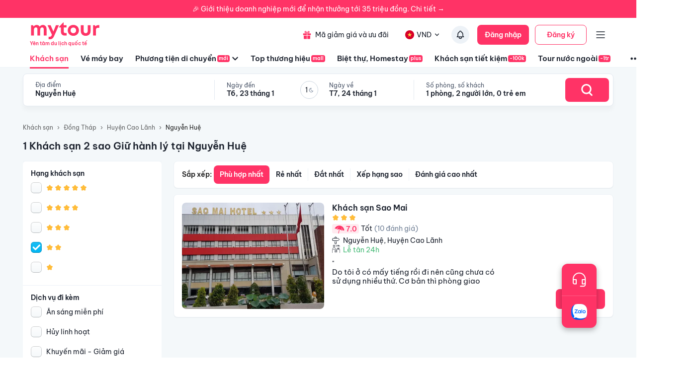

--- FILE ---
content_type: text/html; charset=utf-8
request_url: https://mytour.vn/khach-san/ts24296/khach-san-2-sao-giu-hanh-ly-tai-nguyen-hue.html?checkIn=31-03-2023&checkOut=01-04-2023&adults=2&rooms=1&children=0&page=1
body_size: 25029
content:
<!DOCTYPE html><html lang="vi"><head><meta charSet="utf-8" data-next-head=""/><meta name="robots" content="index, follow" data-next-head=""/><link rel="canonical" href="https://mytour.vn/khach-san/ts24296/khach-san-tai-nguyen-hue.html" data-next-head=""/><title data-next-head="">Khách sạn Nguyễn Huệ - Khách sạn giá tốt chỉ từ 350k/người</title><meta name="viewport" content="initial-scale=1.0 width=device-width" data-next-head=""/><meta name="keywords" content="Khách sạn Nguyễn Huệ, Nguyễn Huệ, Khách sạn tại Nguyễn Huệ" data-next-head=""/><meta name="description" content="Bảng giá tốt nhất 1/2026. Ăn Sáng Miễn Phí. Hoàn hủy linh hoạt. Hỗ trợ 24/7. Ưu đãi tới 80%. Điểm checkin-Hot tại Nguyễn Huệ. Mytour" data-next-head=""/><meta name="csrf-token" content="kh1ez4WH3sozbpbLC7tOumNr81Ut9n2kVwAu1g1S" data-next-head=""/><meta http-equiv="x-dns-prefetch-control" content="on" data-next-head=""/><link rel="dns-prefetch" href="https://mytourcdn.com/" data-next-head=""/><meta property="al:ios:app_name" content="Mytour.vn" data-next-head=""/><meta property="al:ios:app_store_id" content="1149730203" data-next-head=""/><meta property="al:android:app_name" content="Mytour.vn" data-next-head=""/><meta property="al:android:package" content="vn.mytour.apps.android" data-next-head=""/><meta property="fb:app_id" content="857393964278669" data-next-head=""/><meta property="fb:pages" content="180719541988518" data-next-head=""/><meta property="og:image" content="https://img.tripi.vn/cdn-cgi/image/width=640/https://www.googleapis.com/download/storage/v1/b/tourcdn/o/photos%2FAQRNZ9NBB3_%2Ftmp%2Fplaytemp5872956675624463109%2FmultipartBody65684530757713638asTemporaryFile?generation=1616554001249892&amp;alt=media" data-next-head=""/><meta property="og:url" content="https://mytour.vn/khach-san/ts24296/khach-san-tai-nguyen-hue.html" data-next-head=""/><meta property="og:type" content="website" data-next-head=""/><meta property="og:site_name" content="Mytour.vn" data-next-head=""/><meta property="og:title" content="Khách sạn Nguyễn Huệ - Khách sạn giá tốt chỉ từ 350k/người" data-next-head=""/><meta property="og:description" content="Bảng giá tốt nhất 1/2026. Ăn Sáng Miễn Phí. Hoàn hủy linh hoạt. Hỗ trợ 24/7. Ưu đãi tới 80%. Điểm checkin-Hot tại Nguyễn Huệ. Mytour" data-next-head=""/><meta name="twitter:card" content="summary_large_image" data-next-head=""/><meta name="twitter:site" content="@mytourvn" data-next-head=""/><meta name="twitter:creator" content="@mytourvn" data-next-head=""/><meta name="twitter:image" content="https://img.tripi.vn/cdn-cgi/image/width=640/https://www.googleapis.com/download/storage/v1/b/tourcdn/o/photos%2FAQRNZ9NBB3_%2Ftmp%2Fplaytemp5872956675624463109%2FmultipartBody65684530757713638asTemporaryFile?generation=1616554001249892&amp;alt=media" data-next-head=""/><meta name="twitter:title" content="Khách sạn Nguyễn Huệ - Khách sạn giá tốt chỉ từ 350k/người" data-next-head=""/><meta name="twitter:description" content="Bảng giá tốt nhất 1/2026. Ăn Sáng Miễn Phí. Hoàn hủy linh hoạt. Hỗ trợ 24/7. Ưu đãi tới 80%. Điểm checkin-Hot tại Nguyễn Huệ. Mytour" data-next-head=""/><script type="application/ld+json" data-next-head="">{"@context":"https://schema.org","@type":"Organization","url":"https://mytour.vn","name":"Mytour.vn","logo":"https://cdn.mytour.vn/0x0,q90/themes/images/logo_new.png","sameAs":["https://www.facebook.com/mytour.vn","https://www.instagram.com/mytour.vn/","https://www.youtube.com/user/Mytourvn"]}</script><script type="application/ld+json" data-next-head="">{"@context":"https://schema.org","@type":"TravelAgency","@id":"https://mytour.vn","name":"Công ty Cổ Phần Du Lịch VIỆT NAM VNTRAVEL","image":"https://cdn.mytour.vn/0x0,q90/themes/images/logo_new.png","url":"https://mytour.vn","telephone":"024 7109 9999","email":"hotro@mytour.vn","priceRange":"$","address":[{"@type":"PostalAddress","streetAddress":"Tầng 20, Tòa A, HUD Tower, 37 Lê Văn Lương, Quận Thanh Xuân, Hà Nội.","addressLocality":"Hà Nội City","addressRegion":"Hà Nội","addressCountry":"VN","postalCode":"100000"},{"@type":"PostalAddress","streetAddress":"Tầng 6, 67 Lý Chính Thắng, Phường Võ Thị Sáu, Quận 3, HCM","addressLocality":"Hồ Chí Minh City","addressRegion":"TP.HCM","addressCountry":"VN","postalCode":"700000"}],"geo":[{"@type":"GeoCoordinates","latitude":"21.019442145750823","longitude":"105.82367739404928"},{"@type":"GeoCoordinates","latitude":"11.072737584684097","longitude":"106.73726793032382"}],"openingHoursSpecification":{"@type":"OpeningHoursSpecification","dayOfWeek":["https://schema.org/Monday","https://schema.org/Tuesday","https://schema.org/Wednesday","https://schema.org/Thursday","https://schema.org/Friday","https://schema.org/Saturday","https://schema.org/Sunday"],"opens":"00:00","closes":"23:59"}}</script><script type="application/ld+json" data-next-head="">{"@context":"https://schema.org","@type":"ItemList","url":"https://mytour.vn/khach-san/tp47/khach-san-tai-dong-thap.html","numberOfItems":1,"itemListElement":[{"@type":"ListItem","position":1,"name":"Khách sạn Sao Mai","url":"https://mytour.vn/khach-san/48330-khach-san-sao-mai.html","image":"https://img.tripi.vn/cdn-cgi/image/width=640/https://www.googleapis.com/download/storage/v1/b/tourcdn/o/photos%2FAQRNZ9NBB3_%2Ftmp%2Fplaytemp5872956675624463109%2FmultipartBody65684530757713638asTemporaryFile?generation=1616554001249892&alt=media"}]}</script><script type="application/ld+json" data-next-head="">{"@context":"https://schema.org","@type":"Hotel","telephone":"19002083","description":"","priceRange":"Giá tốt nhất thị trường. Đã gồm ăn sáng","url":"https://mytour.vn/khach-san/ts24296/khach-san-tai-nguyen-hue.html","name":"Khách sạn Nguyễn Huệ - Khách sạn giá tốt chỉ từ 350k/người","image":"https://img.tripi.vn/cdn-cgi/image/width=640/https://www.googleapis.com/download/storage/v1/b/tourcdn/o/photos%2FAQRNZ9NBB3_%2Ftmp%2Fplaytemp5872956675624463109%2FmultipartBody65684530757713638asTemporaryFile?generation=1616554001249892&alt=media"}</script><script type="application/ld+json" data-next-head="">{"@context":"http://schema.org/","@type":"Hotel","name":"Nguyễn Huệ","description":"","url":"https://mytour.vn/khach-san/ts24296/khach-san-tai-nguyen-hue.html","address":{"@type":"PostalAddress","addressLocality":"Nguyễn Huệ","addressCountry":"","addressRegion":"Đồng Tháp"},"image":"https://gcs.tripi.vn/tripi-assets/mytour/images/logo_facebook_mytour.png","aggregateRating":{"@type":"AggregateRating","ratingValue":"7.0","reviewCount":10,"bestRating":10,"worstRating":1}}</script><script type="application/ld+json" data-next-head="">[{"@context":"http://schema.org","@type":"LocalBusiness","name":"Khách sạn Sao Mai","description":"","url":"https://mytour.vn/khach-san/48330-khach-san-sao-mai.html","image":"https://www.googleapis.com/download/storage/v1/b/tourcdn/o/photos%2FAQRNZ9NBB3_%2Ftmp%2Fplaytemp5872956675624463109%2FmultipartBody65684530757713638asTemporaryFile?generation=1616554001249892&alt=media","address":{"@type":"PostalAddress","addressCountry":"Việt Nam","addressLocality":"178, Nguyễn Huệ, Huyện Cao Lãnh, Đồng Tháp, Việt Nam","addressRegion":"Huyện Cao Lãnh","postalCode":"","streetAddress":"178, Nguyễn Huệ, Huyện Cao Lãnh, Đồng Tháp, Việt Nam"}}]</script><script type="application/ld+json" data-next-head="">{"@context":"https://schema.org","@type":"FAQPage","mainEntity":[{"@type":"Question","name":"Khách sạn nào nằm trên đường Nguyễn Huệ, Nguyễn Huệ?","acceptedAnswer":{"@type":"Answer","text":"Một số khách sạn/khu nghỉ dưỡng nằm trên đường Nguyễn Huệ, Nguyễn Huệ để bạn tham khảo <a target=\"_blank\" class=\"hotel-link\" href=\"https://mytour.vn/khach-san/48330-khach-san-sao-mai.html\">Khách sạn Sao Mai</a>"}}]}</script><script type="application/ld+json" data-next-head="">{"@context":"https://schema.org","@type":"BreadcrumbList","itemListElement":[{"@type":"ListItem","position":1,"item":{"@id":"https://mytour.vn/","name":"Khách sạn"}},{"@type":"ListItem","position":2,"item":{"@id":"https://mytour.vn/khach-san/tp47/khach-san-tai-dong-thap.html","name":"Đồng Tháp"}},{"@type":"ListItem","position":3,"item":{"@id":"https://mytour.vn/khach-san/td86/khach-san-tai-huyen-cao-lanh.html","name":"Huyện Cao Lãnh"}},{"@type":"ListItem","position":4,"item":{"@id":"https://mytour.vn/khach-san/ts24296/khach-san-tai-nguyen-hue.html","name":"Nguyễn Huệ"}}]}</script><meta name="emotion-insertion-point" content=""/><meta charSet="utf-8"/><meta name="agd-partner-manual-verification"/><link rel="shortcut icon" href="/favicon.ico"/><meta name="theme-color" content="#00B6F3"/><link rel="preload" href="/fonts/BeVietNamPro/BeVietnamPro-Regular.ttf" as="font" crossorigin=""/><link rel="preload" href="/fonts/BeVietNamPro/BeVietnamPro-Bold.ttf" as="font" crossorigin=""/><link rel="preload" href="/fonts/BeVietNamPro/BeVietnamPro-SemiBold.ttf" as="font" crossorigin=""/><script type="af8d48280ecf2c8cf349a2fc-text/javascript">
                  (function(w,d,s,l,i){
                    w[l]=w[l]||[];
                    w[l].push({'gtm.start': new Date().getTime(), event:'gtm.js'});
                    var f=d.getElementsByTagName(s)[0],
                      j=d.createElement(s),
                      dl=l!='dataLayer'?'&l='+l:'';
                    j.defer=true;
                    j.src='https://gtm.tripi.vn/gtm.js?id='+i+dl;
                    f.parentNode.insertBefore(j,f);
                  })(window,document,'script','dataLayer','GTM-5XW6PZ2');
                </script><script src="https://unpkg.com/@lottiefiles/lottie-player@latest/dist/lottie-player.js" defer="" type="af8d48280ecf2c8cf349a2fc-text/javascript"></script><script type="af8d48280ecf2c8cf349a2fc-text/javascript">
                  (function() {
                    window.vntCa = 'VNT-2aHwQeffEVm0';
                    var po = document.createElement('script');
                    po.type = 'text/javascript';
                    po.defer = true;
                    po.src = 'https://gcs.tripi.vn/mkt-sdk/prod/vnt-mp.js';
                    var s = document.getElementsByTagName('script')[0];
                    s.parentNode.insertBefore(po, s);
                  })();
                </script><script type="af8d48280ecf2c8cf349a2fc-text/javascript">
                  (function() {
                    window.vntInit = function () {
                      return {
                        caId: 9999,
                        channelId: "MYTOUR",
                        color: '#f36',
                        title: "MYTOUR"
                      };
                    };
                    var po = document.createElement('script');
                    po.type = 'text/javascript';
                    po.defer = true;
                    var d = new Date();
                    po.src = 'https://storage.googleapis.com/mkt-sdk/prod/vnt-chat-widget-tickets.js?verison=' + d.getTime();
                    var s = document.getElementsByTagName('script')[0];
                    s.parentNode.insertBefore(po, s);
                  })();
                </script><link data-next-font="" rel="preconnect" href="/" crossorigin="anonymous"/><link rel="preload" href="/_next/static/css/08c1908c47ac457c.css" as="style"/><link rel="stylesheet" href="/_next/static/css/08c1908c47ac457c.css" data-n-g=""/><link rel="preload" href="/_next/static/css/2c2a96185abfe163.css" as="style"/><link rel="stylesheet" href="/_next/static/css/2c2a96185abfe163.css" data-n-p=""/><noscript data-n-css=""></noscript><script defer="" nomodule="" src="/_next/static/chunks/polyfills-42372ed130431b0a.js" type="af8d48280ecf2c8cf349a2fc-text/javascript"></script><script src="/_next/static/chunks/webpack-6d3c2e1fcc3e66bf.js" defer="" type="af8d48280ecf2c8cf349a2fc-text/javascript"></script><script src="/_next/static/chunks/framework-b9fd9bcc3ecde907.js" defer="" type="af8d48280ecf2c8cf349a2fc-text/javascript"></script><script src="/_next/static/chunks/main-5d6e6d15cecc1a11.js" defer="" type="af8d48280ecf2c8cf349a2fc-text/javascript"></script><script src="/_next/static/chunks/pages/_app-1aee9705da850648.js" defer="" type="af8d48280ecf2c8cf349a2fc-text/javascript"></script><script src="/_next/static/chunks/2038-7f4ee5f29400871f.js" defer="" type="af8d48280ecf2c8cf349a2fc-text/javascript"></script><script src="/_next/static/chunks/3821-2fdecf139ef010ab.js" defer="" type="af8d48280ecf2c8cf349a2fc-text/javascript"></script><script src="/_next/static/chunks/1515-466544730df7987d.js" defer="" type="af8d48280ecf2c8cf349a2fc-text/javascript"></script><script src="/_next/static/chunks/126-0037478c6185270d.js" defer="" type="af8d48280ecf2c8cf349a2fc-text/javascript"></script><script src="/_next/static/chunks/1316-2b245f1d3221b42f.js" defer="" type="af8d48280ecf2c8cf349a2fc-text/javascript"></script><script src="/_next/static/chunks/4149-5002e930698933a8.js" defer="" type="af8d48280ecf2c8cf349a2fc-text/javascript"></script><script src="/_next/static/chunks/296-8ecd51f235c33fdc.js" defer="" type="af8d48280ecf2c8cf349a2fc-text/javascript"></script><script src="/_next/static/chunks/9984-1c6132e90b91f3c4.js" defer="" type="af8d48280ecf2c8cf349a2fc-text/javascript"></script><script src="/_next/static/chunks/8569-ecfb8f99ee60612e.js" defer="" type="af8d48280ecf2c8cf349a2fc-text/javascript"></script><script src="/_next/static/chunks/9357-d1afb81e347ccae2.js" defer="" type="af8d48280ecf2c8cf349a2fc-text/javascript"></script><script src="/_next/static/chunks/8667-cce5b4f9383a6150.js" defer="" type="af8d48280ecf2c8cf349a2fc-text/javascript"></script><script src="/_next/static/chunks/8749-ee8a7975bb53e406.js" defer="" type="af8d48280ecf2c8cf349a2fc-text/javascript"></script><script src="/_next/static/chunks/6257-df3b02503f934ed0.js" defer="" type="af8d48280ecf2c8cf349a2fc-text/javascript"></script><script src="/_next/static/chunks/2441-2aa386828aeb7878.js" defer="" type="af8d48280ecf2c8cf349a2fc-text/javascript"></script><script src="/_next/static/chunks/3844-e7d8792fe4c0dea8.js" defer="" type="af8d48280ecf2c8cf349a2fc-text/javascript"></script><script src="/_next/static/chunks/984-88dc0d20b8186542.js" defer="" type="af8d48280ecf2c8cf349a2fc-text/javascript"></script><script src="/_next/static/chunks/1577-df62cafac44419aa.js" defer="" type="af8d48280ecf2c8cf349a2fc-text/javascript"></script><script src="/_next/static/chunks/3403-af8a23e00142d55a.js" defer="" type="af8d48280ecf2c8cf349a2fc-text/javascript"></script><script src="/_next/static/chunks/9598-5a8af59ebb204d7d.js" defer="" type="af8d48280ecf2c8cf349a2fc-text/javascript"></script><script src="/_next/static/chunks/8409-8175fc5f0a4d1d9a.js" defer="" type="af8d48280ecf2c8cf349a2fc-text/javascript"></script><script src="/_next/static/chunks/3371-674b395249192241.js" defer="" type="af8d48280ecf2c8cf349a2fc-text/javascript"></script><script src="/_next/static/chunks/2259-0fc44df1dfb6b436.js" defer="" type="af8d48280ecf2c8cf349a2fc-text/javascript"></script><script src="/_next/static/chunks/9171-90412db78a6fd25c.js" defer="" type="af8d48280ecf2c8cf349a2fc-text/javascript"></script><script src="/_next/static/chunks/2201-4bea086be2cd467b.js" defer="" type="af8d48280ecf2c8cf349a2fc-text/javascript"></script><script src="/_next/static/chunks/8399-363c0e68d94d90b2.js" defer="" type="af8d48280ecf2c8cf349a2fc-text/javascript"></script><script src="/_next/static/chunks/3559-639b971bf327f121.js" defer="" type="af8d48280ecf2c8cf349a2fc-text/javascript"></script><script src="/_next/static/chunks/5605-1cb9eb6ba1451d24.js" defer="" type="af8d48280ecf2c8cf349a2fc-text/javascript"></script><script src="/_next/static/chunks/4591-9bf3bad64cf18d15.js" defer="" type="af8d48280ecf2c8cf349a2fc-text/javascript"></script><script src="/_next/static/chunks/3578-1ecc2906a060867a.js" defer="" type="af8d48280ecf2c8cf349a2fc-text/javascript"></script><script src="/_next/static/chunks/pages/khach-san/%5B...slug%5D-f4dd2dcd60f08bd6.js" defer="" type="af8d48280ecf2c8cf349a2fc-text/javascript"></script><script src="/_next/static/3v9uv-YMvj4XeZe1e77ql/_buildManifest.js" defer="" type="af8d48280ecf2c8cf349a2fc-text/javascript"></script><script src="/_next/static/3v9uv-YMvj4XeZe1e77ql/_ssgManifest.js" defer="" type="af8d48280ecf2c8cf349a2fc-text/javascript"></script><style data-emotion="mui-global 0"></style><style data-emotion="mui-global 1v7ojms">html{-webkit-font-smoothing:antialiased;-moz-osx-font-smoothing:grayscale;box-sizing:border-box;-webkit-text-size-adjust:100%;}*,*::before,*::after{box-sizing:inherit;}strong,b{font-weight:700;}body{margin:0;color:rgba(0, 0, 0, 0.87);font-size:16px;line-height:20px;font-weight:normal;font-family:BeVietnamPro;background-color:#fff;}@media print{body{background-color:#fff;}}body::backdrop{background-color:#fff;}</style><style data-emotion="mui-global 1prfaxn">@-webkit-keyframes mui-auto-fill{from{display:block;}}@keyframes mui-auto-fill{from{display:block;}}@-webkit-keyframes mui-auto-fill-cancel{from{display:block;}}@keyframes mui-auto-fill-cancel{from{display:block;}}</style><style data-emotion="mui f61gpg 1p7tass-container w59kdd-container 1f5otpv-content 1isodwu-logoMytour 1ykeged-signalTag p0vdu2-iconMenu 1ohtl0o-boxForBiz 1v7lun5-rightBoxForBiz 1d6wywm-titleForBiz 1ojqndu-desForBiz 1k3v82y-wrapperLogo 5fhwhn-textInternationalTravel e5fr7-bannerTopSticky hj5yd4-contentBannerTopSticky qtx3f8-container 1v6qpnu-content 1a59rmy-leftContent 1h1huul 1ox9m7k-rightContent 1bal3jx-menuTop 1veupx3-wrapperLink idyd3p-boxLink ui9n0z-wrapperItem gmt5fo-wrapperItem v8iefy-userAccount xydsc kecxjp-imgLang mpgc7z-wrapperItem 18t1j2s-contentLang flfoi2-wrapperItem 1rzb3uu p5y0yb-iconNotify 19bfp44 1sl27am-bottomHeader czaf89-menuItemWrap-itemMenu-itemMenuActive s99mc2-diver c35eum-diverContent jvgikk-menuItemWrap-itemMenu 1ui9uda-menuItemWrap-itemMenu r9pubz-contentSearch 1ght50o-diver 19t3jvk-locationContent 16fh2k2-dateContent 1ld2q6r-itemDate u6sbqu-guestContent 10bc68r-titleContent 12zbe31-valueContent 19khc6h-leftGuestContent k6y8ex-centerDateContentView gzg3hl-diverBottom 1bjxsev-container-containerSearchOnly 1jmkblh-inputRoot keeaog-inputSearchRestaurant 1czsn9i-searchBtn 1gs9dmy-popoverContent-locationContainer mc6ozp-popoverContent-dateContainer mz1eec-popoverContent-guestContainer 1wagq40-homeWrapper 160fxjq-homeContainer cfu6sw-homeMainLayout ybn6z7-headerHome vudeoe nhb8h9 144yex3 3mf706 1u3zm6i mtdik8 16etaxn-textLink uh072k-contentContainer 4qbpnq-filterContainer 1dgnxcc-icon v8zxs6-textItem 1ptx7f6-icon-checkedIconRadio 1r6yd8b-divider qfh22e-content 1h2u2ta-titleContainer bewhtm-titleContent 18bsfbd-checkBoxWrapper 12leesa 1m9pwf3 1hm5487-rankingHotel vd2x7v-voteContainer aae35m-listContainer r8dog4-bannerImg 14nooqb-headerListing 1rzxlhi-typeResultContainer aj4h60-typeItem-typeItemActive e8l5k-typeItem 479wqq-wrapAnimation wvi8uz-leftContent j182kv-rightContent 1gd8odt-leftInfo 1v4eig5-hotelNameStyle 4foi1a-ratingContent nrno6u-point wb437f-ratingText 1s038rv-countComment 1j9bvx4-wrapLocation dmead2-hotelLocation jzbfgy-wrapBreakFast 1tghx1w-iconConvient oj2gzz-rightInfo 14v3uif-locationContent f2bbjb-reviewContent 1gmna4m-linkHotelDetail 16y107c-imageWrapper 1ejlq6v-placeholder 179rt4k-imgContainer 1xyu09x-container-wrapRating 6nskrr-customerButton 4bwcy0 70qvj9 1cburek-contentBlock 1jdilrc-divider 1ilqctf-logoMytourLarge whdmkg-contactZalo cfg1c1-footerContainer n2172k-footerContent 1h77wgb d566en 9ti12o-columnTitle m2ety2-textItemZalo 14wlga4-columnTextItem j7qwjs 10f202v-linkPolicyInfo zyk85c nyj1n5-footerContainer jwm2fk-companyInfoWrapper xrai5k-companyIconGroup 1kocmqq-imageWrapper-imageCompany f2u8l6-imgContainer-imageCompany 1jojd75-fixedBox 38m9ed-itemChat f6ml8x-wrapper 17p7nqi-icon 17wifes-divider ofypv8-itemChat">.mui-f61gpg{height:auto;background-color:#fafcff;min-height:100vh;}.mui-1p7tass-container{max-width:1188px;margin:0 auto;}@media (max-width:1179.95px){.mui-1p7tass-container{width:100%;margin:0;padding:0 25px;}}.mui-w59kdd-container{position:relative;font-size:14px;line-height:17px;font-weight:normal;color:#1a202c;}.mui-1f5otpv-content{width:100%;height:100%;display:-webkit-box;display:-webkit-flex;display:-ms-flexbox;display:flex;-webkit-flex-direction:column;-ms-flex-direction:column;flex-direction:column;}.mui-1isodwu-logoMytour{width:143px;height:35px;margin-right:56px;}.mui-1ykeged-signalTag{border-radius:4px;background-color:#FF3366;font-size:10px;line-height:12px;font-weight:500;color:#FFFFFF;padding:1px 3px;width:-webkit-fit-content;width:-moz-fit-content;width:fit-content;margin-left:2px;}.mui-p0vdu2-iconMenu{margin-right:4px;padding-left:16px;border-left:1px solid #E2E8F0;}.mui-1ohtl0o-boxForBiz{display:-webkit-box;display:-webkit-flex;display:-ms-flexbox;display:flex;-webkit-align-items:center;-webkit-box-align:center;-ms-flex-align:center;align-items:center;padding:6px 12px 6px 0;gap:8px;background-color:rgba(255, 51, 102, 0.1);border-radius:4px;height:40px;}.mui-1v7lun5-rightBoxForBiz{display:-webkit-box;display:-webkit-flex;display:-ms-flexbox;display:flex;-webkit-flex-direction:column;-ms-flex-direction:column;flex-direction:column;gap:2px;}.mui-1d6wywm-titleForBiz{font-size:12px;font-family:BeVietnamPro-SemiBold;line-height:14px;}.mui-1ojqndu-desForBiz{font-size:11px;line-height:13px;color:#FF3366;}.mui-1k3v82y-wrapperLogo{display:-webkit-box;display:-webkit-flex;display:-ms-flexbox;display:flex;-webkit-flex-direction:column;-ms-flex-direction:column;flex-direction:column;}.mui-5fhwhn-textInternationalTravel{margin-top:-5px;font-size:10px;color:rgba(255, 51, 102, 1);font-family:BeVietnamPro-SemiBold;}.mui-e5fr7-bannerTopSticky{position:fixed;top:0;z-index:99998;width:100%;cursor:pointer;height:36px;}.mui-hj5yd4-contentBannerTopSticky{background-color:#FF3366;width:100%;color:#fff;height:36px;font-size:14px;display:-webkit-box;display:-webkit-flex;display:-ms-flexbox;display:flex;-webkit-align-items:center;-webkit-box-align:center;-ms-flex-align:center;align-items:center;-webkit-box-pack:center;-ms-flex-pack:center;-webkit-justify-content:center;justify-content:center;}.mui-qtx3f8-container{height:96px;width:100%;padding:0px 60px;color:#1a202c;-webkit-transition:all 0.3s;transition:all 0.3s;font-size:14px;line-height:17px;border-bottom:1px solid #EDF2F7;background:#fff;z-index:1002;}.mui-1v6qpnu-content{height:56px;margin-top:6px;display:-webkit-box;display:-webkit-flex;display:-ms-flexbox;display:flex;-webkit-box-pack:justify;-webkit-justify-content:space-between;justify-content:space-between;-webkit-align-items:center;-webkit-box-align:center;-ms-flex-align:center;align-items:center;}.mui-1a59rmy-leftContent{display:-webkit-box;display:-webkit-flex;display:-ms-flexbox;display:flex;-webkit-align-items:center;-webkit-box-align:center;-ms-flex-align:center;align-items:center;}.mui-1h1huul{margin:0;font:inherit;color:#00B6F3;-webkit-text-decoration:underline;text-decoration:underline;text-decoration-color:rgba(0, 182, 243, 0.4);-webkit-text-decoration:none;text-decoration:none;color:inherit;}.mui-1h1huul:hover{text-decoration-color:inherit;}.mui-1h1huul:hover{color:#00B6F3;}.mui-1ox9m7k-rightContent{display:-webkit-box;display:-webkit-flex;display:-ms-flexbox;display:flex;-webkit-align-items:center;-webkit-box-align:center;-ms-flex-align:center;align-items:center;}.mui-1bal3jx-menuTop{display:-webkit-box;display:-webkit-flex;display:-ms-flexbox;display:flex;}.mui-1veupx3-wrapperLink{margin:0;font:inherit;color:#00B6F3;-webkit-text-decoration:underline;text-decoration:underline;text-decoration-color:rgba(0, 182, 243, 0.4);-webkit-text-decoration:none;text-decoration:none;color:inherit;margin-right:8px;display:-webkit-box;display:-webkit-flex;display:-ms-flexbox;display:flex;-webkit-align-items:center;-webkit-box-align:center;-ms-flex-align:center;align-items:center;font-weight:normal;color:#1A202C;white-space:nowrap;}.mui-1veupx3-wrapperLink:hover{text-decoration-color:inherit;}.mui-1veupx3-wrapperLink:hover{color:#00B6F3;}.mui-idyd3p-boxLink{display:-webkit-box;display:-webkit-flex;display:-ms-flexbox;display:flex;-webkit-align-items:center;-webkit-box-align:center;-ms-flex-align:center;align-items:center;border-radius:100px;padding:10px 8px;}.mui-idyd3p-boxLink:hover{background-color:#EDF2F7;}.mui-ui9n0z-wrapperItem{margin:0;font:inherit;color:#00B6F3;-webkit-text-decoration:underline;text-decoration:underline;text-decoration-color:rgba(0, 182, 243, 0.4);-webkit-text-decoration:none;text-decoration:none;color:inherit;margin-right:8px;display:-webkit-box;display:-webkit-flex;display:-ms-flexbox;display:flex;-webkit-align-items:center;-webkit-box-align:center;-ms-flex-align:center;align-items:center;font-weight:normal;padding:10px 8px;border-radius:100px;-webkit-transition:all 0.3s;transition:all 0.3s;}.mui-ui9n0z-wrapperItem:hover{text-decoration-color:inherit;}.mui-ui9n0z-wrapperItem:hover{color:#00B6F3;}.mui-gmt5fo-wrapperItem{display:-webkit-box;display:-webkit-flex;display:-ms-flexbox;display:flex;-webkit-align-items:center;-webkit-box-align:center;-ms-flex-align:center;align-items:center;cursor:pointer;position:relative;white-space:nowrap;}.mui-v8iefy-userAccount{display:-webkit-box;display:-webkit-flex;display:-ms-flexbox;display:flex;-webkit-align-items:center;-webkit-box-align:center;-ms-flex-align:center;align-items:center;background-color:#ffffff;border-radius:100px;-webkit-transition:all 0.3s;transition:all 0.3s;padding:10px 8px;}.mui-v8iefy-userAccount:hover{background-color:#EDF2F7;}.mui-xydsc{padding-left:6px;}.mui-kecxjp-imgLang{width:20px;height:20px;margin-right:4px;}.mui-mpgc7z-wrapperItem{display:-webkit-box;display:-webkit-flex;display:-ms-flexbox;display:flex;-webkit-align-items:center;-webkit-box-align:center;-ms-flex-align:center;align-items:center;cursor:pointer;position:relative;font-size:14px;line-height:17px;color:#1A202C;margin:0 16px 0 8px;}.mui-18t1j2s-contentLang{display:-webkit-box;display:-webkit-flex;display:-ms-flexbox;display:flex;-webkit-align-items:center;-webkit-box-align:center;-ms-flex-align:center;align-items:center;background-color:#ffffff;border-radius:100px;-webkit-transition:all 0.3s;transition:all 0.3s;padding:10px 8px;}.mui-18t1j2s-contentLang:hover{background-color:#EDF2F7;}.mui-flfoi2-wrapperItem{display:-webkit-box;display:-webkit-flex;display:-ms-flexbox;display:flex;-webkit-align-items:center;-webkit-box-align:center;-ms-flex-align:center;align-items:center;margin-right:16px;cursor:pointer;position:relative;}.mui-1rzb3uu{position:relative;display:-webkit-inline-box;display:-webkit-inline-flex;display:-ms-inline-flexbox;display:inline-flex;vertical-align:middle;-webkit-flex-shrink:0;-ms-flex-negative:0;flex-shrink:0;}.mui-p5y0yb-iconNotify{cursor:pointer;position:relative;border-radius:100px;-webkit-transition:all 0.3s;transition:all 0.3s;padding:8px;background-color:#EDF2F7;}.mui-19bfp44{display:-webkit-box;display:-webkit-flex;display:-ms-flexbox;display:flex;-webkit-flex-direction:row;-ms-flex-direction:row;flex-direction:row;-webkit-box-flex-wrap:wrap;-webkit-flex-wrap:wrap;-ms-flex-wrap:wrap;flex-wrap:wrap;-webkit-box-pack:center;-ms-flex-pack:center;-webkit-justify-content:center;justify-content:center;-webkit-align-content:center;-ms-flex-line-pack:center;align-content:center;-webkit-align-items:center;-webkit-box-align:center;-ms-flex-align:center;align-items:center;position:absolute;box-sizing:border-box;font-family:BeVietnamPro;font-weight:500;font-size:0.8571428571428571rem;min-width:20px;line-height:1;padding:0 6px;height:20px;border-radius:10px;z-index:1;-webkit-transition:-webkit-transform 225ms cubic-bezier(0.4, 0, 0.2, 1) 0ms;transition:transform 225ms cubic-bezier(0.4, 0, 0.2, 1) 0ms;background-color:#FF3366;color:#fff;top:0;right:0;-webkit-transform:scale(1) translate(50%, -50%);-moz-transform:scale(1) translate(50%, -50%);-ms-transform:scale(1) translate(50%, -50%);transform:scale(1) translate(50%, -50%);transform-origin:100% 0%;-webkit-transition:-webkit-transform 195ms cubic-bezier(0.4, 0, 0.2, 1) 0ms;transition:transform 195ms cubic-bezier(0.4, 0, 0.2, 1) 0ms;}.mui-19bfp44.MuiBadge-invisible{-webkit-transform:scale(0) translate(50%, -50%);-moz-transform:scale(0) translate(50%, -50%);-ms-transform:scale(0) translate(50%, -50%);transform:scale(0) translate(50%, -50%);}.mui-1sl27am-bottomHeader{height:40px;display:-webkit-box;display:-webkit-flex;display:-ms-flexbox;display:flex;-webkit-align-items:center;-webkit-box-align:center;-ms-flex-align:center;align-items:center;color:#1a202c;margin:0 -60px;padding:0 60px;}.mui-czaf89-menuItemWrap-itemMenu-itemMenuActive{margin:0;font:inherit;color:#00B6F3;-webkit-text-decoration:underline;text-decoration:underline;text-decoration-color:rgba(0, 182, 243, 0.4);-webkit-text-decoration:none;text-decoration:none;color:inherit;white-space:nowrap;height:100%;display:-webkit-box;display:-webkit-flex;display:-ms-flexbox;display:flex;-webkit-align-items:center;-webkit-box-align:center;-ms-flex-align:center;align-items:center;position:relative;font-size:15px;line-height:18px;font-family:BeVietnamPro-SemiBold;font-weight:600;margin-right:24px;color:#1a202c;-webkit-transition:all 0.3s;transition:all 0.3s;color:#FF3366;}.mui-czaf89-menuItemWrap-itemMenu-itemMenuActive:hover{text-decoration-color:inherit;}.mui-czaf89-menuItemWrap-itemMenu-itemMenuActive:hover{color:#00B6F3;}.mui-czaf89-menuItemWrap-itemMenu-itemMenuActive:hover{color:#FF3366;-webkit-text-decoration:none;text-decoration:none;}.mui-s99mc2-diver{position:absolute;bottom:0;left:0;display:-webkit-box;display:-webkit-flex;display:-ms-flexbox;display:flex;-webkit-box-pack:center;-ms-flex-pack:center;-webkit-justify-content:center;justify-content:center;width:100%;}.mui-c35eum-diverContent{width:100%;height:3px;}.mui-jvgikk-menuItemWrap-itemMenu{margin:0;font:inherit;color:#00B6F3;-webkit-text-decoration:underline;text-decoration:underline;text-decoration-color:rgba(0, 182, 243, 0.4);-webkit-text-decoration:none;text-decoration:none;color:inherit;white-space:nowrap;height:100%;display:-webkit-box;display:-webkit-flex;display:-ms-flexbox;display:flex;-webkit-align-items:center;-webkit-box-align:center;-ms-flex-align:center;align-items:center;position:relative;font-size:15px;line-height:18px;font-family:BeVietnamPro-SemiBold;font-weight:600;margin-right:24px;color:#1a202c;-webkit-transition:all 0.3s;transition:all 0.3s;}.mui-jvgikk-menuItemWrap-itemMenu:hover{text-decoration-color:inherit;}.mui-jvgikk-menuItemWrap-itemMenu:hover{color:#00B6F3;}.mui-jvgikk-menuItemWrap-itemMenu:hover{color:#FF3366;-webkit-text-decoration:none;text-decoration:none;}.mui-1ui9uda-menuItemWrap-itemMenu{white-space:nowrap;height:100%;display:-webkit-box;display:-webkit-flex;display:-ms-flexbox;display:flex;-webkit-align-items:center;-webkit-box-align:center;-ms-flex-align:center;align-items:center;position:relative;font-size:15px;line-height:18px;font-family:BeVietnamPro-SemiBold;font-weight:600;margin-right:24px;color:#1a202c;-webkit-transition:all 0.3s;transition:all 0.3s;}.mui-1ui9uda-menuItemWrap-itemMenu:hover{color:#FF3366;-webkit-text-decoration:none;text-decoration:none;}.mui-r9pubz-contentSearch{padding:12px 0;width:100%;z-index:1000;}.mui-1ght50o-diver{width:1px;height:40px;background-color:#E2E8F0;margin-top:12px;}.mui-19t3jvk-locationContent{padding:12px 24px;width:385px;display:-webkit-box;display:-webkit-flex;display:-ms-flexbox;display:flex;-webkit-box-pack:center;-ms-flex-pack:center;-webkit-justify-content:center;justify-content:center;-webkit-flex-direction:column;-ms-flex-direction:column;flex-direction:column;gap:4px;}.mui-16fh2k2-dateContent{width:400px;display:-webkit-box;display:-webkit-flex;display:-ms-flexbox;display:flex;-webkit-align-items:center;-webkit-box-align:center;-ms-flex-align:center;align-items:center;padding:12px 24px;cursor:pointer;}.mui-1ld2q6r-itemDate{display:-webkit-box;display:-webkit-flex;display:-ms-flexbox;display:flex;-webkit-flex-direction:column;-ms-flex-direction:column;flex-direction:column;gap:4px;}.mui-u6sbqu-guestContent{width:calc(100% - 785px);display:-webkit-box;display:-webkit-flex;display:-ms-flexbox;display:flex;-webkit-box-pack:justify;-webkit-justify-content:space-between;justify-content:space-between;-webkit-align-items:center;-webkit-box-align:center;-ms-flex-align:center;align-items:center;padding:8px 8px 8px 24px;gap:42px;cursor:pointer;}.mui-10bc68r-titleContent{font-size:12px;line-height:14px;color:#4A5568;}.mui-12zbe31-valueContent{font-size:14px;line-height:19px;font-family:BeVietnamPro-SemiBold;}.mui-19khc6h-leftGuestContent{display:-webkit-box;display:-webkit-flex;display:-ms-flexbox;display:flex;-webkit-flex-direction:column;-ms-flex-direction:column;flex-direction:column;gap:4px;}.mui-k6y8ex-centerDateContentView{margin:0 22px 0 52px;width:36px;height:36px;border-radius:100px;border:1px solid #CBD5E0;display:-webkit-box;display:-webkit-flex;display:-ms-flexbox;display:flex;-webkit-align-items:center;-webkit-box-align:center;-ms-flex-align:center;align-items:center;-webkit-box-pack:center;-ms-flex-pack:center;-webkit-justify-content:center;justify-content:center;}.mui-gzg3hl-diverBottom{position:absolute;background-color:#FF3366;height:3px;bottom:0;width:0;}.mui-1bjxsev-container-containerSearchOnly{display:-webkit-box;display:-webkit-flex;display:-ms-flexbox;display:flex;position:relative;color:#1a202c;font-size:14px;line-height:17px;background-color:#ffffff;min-height:64px;width:100%;border-radius:0 0 8px 8px;border:1px solid #E2E8F0;box-shadow:0px 8px 8px 0px rgba(0, 0, 0, 0.03);border-radius:8px;}.mui-1jmkblh-inputRoot{font-size:16px;line-height:1.4375em;font-weight:normal;font-family:BeVietnamPro;color:rgba(0, 0, 0, 0.87);box-sizing:border-box;position:relative;cursor:text;display:-webkit-inline-box;display:-webkit-inline-flex;display:-ms-inline-flexbox;display:inline-flex;-webkit-align-items:center;-webkit-box-align:center;-ms-flex-align:center;align-items:center;position:relative;font-size:14px;line-height:19px;font-family:BeVietnamPro-SemiBold;color:#1a202c;}.mui-1jmkblh-inputRoot.Mui-disabled{color:rgba(0, 0, 0, 0.38);cursor:default;}.mui-keeaog-inputSearchRestaurant{font:inherit;letter-spacing:inherit;color:currentColor;padding:4px 0 5px;border:0;box-sizing:content-box;background:none;height:1.4375em;margin:0;-webkit-tap-highlight-color:transparent;display:block;min-width:0;width:100%;-webkit-animation-name:mui-auto-fill-cancel;animation-name:mui-auto-fill-cancel;-webkit-animation-duration:10ms;animation-duration:10ms;padding:0;white-space:nowrap;overflow:hidden;text-overflow:ellipsis;}.mui-keeaog-inputSearchRestaurant::-webkit-input-placeholder{color:currentColor;opacity:0.42;-webkit-transition:opacity 200ms cubic-bezier(0.4, 0, 0.2, 1) 0ms;transition:opacity 200ms cubic-bezier(0.4, 0, 0.2, 1) 0ms;}.mui-keeaog-inputSearchRestaurant::-moz-placeholder{color:currentColor;opacity:0.42;-webkit-transition:opacity 200ms cubic-bezier(0.4, 0, 0.2, 1) 0ms;transition:opacity 200ms cubic-bezier(0.4, 0, 0.2, 1) 0ms;}.mui-keeaog-inputSearchRestaurant:-ms-input-placeholder{color:currentColor;opacity:0.42;-webkit-transition:opacity 200ms cubic-bezier(0.4, 0, 0.2, 1) 0ms;transition:opacity 200ms cubic-bezier(0.4, 0, 0.2, 1) 0ms;}.mui-keeaog-inputSearchRestaurant::-ms-input-placeholder{color:currentColor;opacity:0.42;-webkit-transition:opacity 200ms cubic-bezier(0.4, 0, 0.2, 1) 0ms;transition:opacity 200ms cubic-bezier(0.4, 0, 0.2, 1) 0ms;}.mui-keeaog-inputSearchRestaurant:focus{outline:0;}.mui-keeaog-inputSearchRestaurant:invalid{box-shadow:none;}.mui-keeaog-inputSearchRestaurant::-webkit-search-decoration{-webkit-appearance:none;}label[data-shrink=false]+.MuiInputBase-formControl .mui-keeaog-inputSearchRestaurant::-webkit-input-placeholder{opacity:0!important;}label[data-shrink=false]+.MuiInputBase-formControl .mui-keeaog-inputSearchRestaurant::-moz-placeholder{opacity:0!important;}label[data-shrink=false]+.MuiInputBase-formControl .mui-keeaog-inputSearchRestaurant:-ms-input-placeholder{opacity:0!important;}label[data-shrink=false]+.MuiInputBase-formControl .mui-keeaog-inputSearchRestaurant::-ms-input-placeholder{opacity:0!important;}label[data-shrink=false]+.MuiInputBase-formControl .mui-keeaog-inputSearchRestaurant:focus::-webkit-input-placeholder{opacity:0.42;}label[data-shrink=false]+.MuiInputBase-formControl .mui-keeaog-inputSearchRestaurant:focus::-moz-placeholder{opacity:0.42;}label[data-shrink=false]+.MuiInputBase-formControl .mui-keeaog-inputSearchRestaurant:focus:-ms-input-placeholder{opacity:0.42;}label[data-shrink=false]+.MuiInputBase-formControl .mui-keeaog-inputSearchRestaurant:focus::-ms-input-placeholder{opacity:0.42;}.mui-keeaog-inputSearchRestaurant.Mui-disabled{opacity:1;-webkit-text-fill-color:rgba(0, 0, 0, 0.38);}.mui-keeaog-inputSearchRestaurant:-webkit-autofill{-webkit-animation-duration:5000s;animation-duration:5000s;-webkit-animation-name:mui-auto-fill;animation-name:mui-auto-fill;}.mui-keeaog-inputSearchRestaurant::-webkit-input-placeholder{color:#718096;opacity:1;font-size:14px;line-height:19px;}.mui-keeaog-inputSearchRestaurant::-moz-placeholder{color:#718096;opacity:1;font-size:14px;line-height:19px;}.mui-keeaog-inputSearchRestaurant:-ms-input-placeholder{color:#718096;opacity:1;font-size:14px;line-height:19px;}.mui-keeaog-inputSearchRestaurant::placeholder{color:#718096;opacity:1;font-size:14px;line-height:19px;}.mui-1czsn9i-searchBtn{display:-webkit-inline-box;display:-webkit-inline-flex;display:-ms-inline-flexbox;display:inline-flex;-webkit-align-items:center;-webkit-box-align:center;-ms-flex-align:center;align-items:center;-webkit-box-pack:center;-ms-flex-pack:center;-webkit-justify-content:center;justify-content:center;position:relative;box-sizing:border-box;-webkit-tap-highlight-color:transparent;background-color:transparent;outline:0;border:0;margin:0;border-radius:0;padding:0;cursor:pointer;-webkit-user-select:none;-moz-user-select:none;-ms-user-select:none;user-select:none;vertical-align:middle;-moz-appearance:none;-webkit-appearance:none;-webkit-text-decoration:none;text-decoration:none;color:inherit;font-size:14px;text-transform:none;line-height:auto;font-weight:500;font-family:BeVietnamPro;min-width:64px;padding:6px 16px;border-radius:4px;-webkit-transition:background-color 250ms cubic-bezier(0.4, 0, 0.2, 1) 0ms,box-shadow 250ms cubic-bezier(0.4, 0, 0.2, 1) 0ms,border-color 250ms cubic-bezier(0.4, 0, 0.2, 1) 0ms,color 250ms cubic-bezier(0.4, 0, 0.2, 1) 0ms;transition:background-color 250ms cubic-bezier(0.4, 0, 0.2, 1) 0ms,box-shadow 250ms cubic-bezier(0.4, 0, 0.2, 1) 0ms,border-color 250ms cubic-bezier(0.4, 0, 0.2, 1) 0ms,color 250ms cubic-bezier(0.4, 0, 0.2, 1) 0ms;color:#fff;background-color:#FF3366;box-shadow:0px 3px 1px -2px rgba(0,0,0,0.2),0px 2px 2px 0px rgba(0,0,0,0.14),0px 1px 5px 0px rgba(0,0,0,0.12);min-height:40px;min-width:unset;padding:0 8px;font-size:14px;text-transform:none;line-height:auto;font-weight:500;height:48px;width:88px;display:-webkit-box;display:-webkit-flex;display:-ms-flexbox;display:flex;-webkit-align-items:center;-webkit-box-align:center;-ms-flex-align:center;align-items:center;-webkit-box-pack:center;-ms-flex-pack:center;-webkit-justify-content:center;justify-content:center;border-radius:8px;box-shadow:none;}.mui-1czsn9i-searchBtn::-moz-focus-inner{border-style:none;}.mui-1czsn9i-searchBtn.Mui-disabled{pointer-events:none;cursor:default;}@media print{.mui-1czsn9i-searchBtn{-webkit-print-color-adjust:exact;color-adjust:exact;}}.mui-1czsn9i-searchBtn:hover{-webkit-text-decoration:none;text-decoration:none;background-color:rgb(178, 35, 71);box-shadow:0px 2px 4px -1px rgba(0,0,0,0.2),0px 4px 5px 0px rgba(0,0,0,0.14),0px 1px 10px 0px rgba(0,0,0,0.12);}@media (hover: none){.mui-1czsn9i-searchBtn:hover{background-color:#FF3366;}}.mui-1czsn9i-searchBtn:active{box-shadow:0px 5px 5px -3px rgba(0,0,0,0.2),0px 8px 10px 1px rgba(0,0,0,0.14),0px 3px 14px 2px rgba(0,0,0,0.12);}.mui-1czsn9i-searchBtn.Mui-focusVisible{box-shadow:0px 3px 5px -1px rgba(0,0,0,0.2),0px 6px 10px 0px rgba(0,0,0,0.14),0px 1px 18px 0px rgba(0,0,0,0.12);}.mui-1czsn9i-searchBtn.Mui-disabled{color:rgba(0, 0, 0, 0.26);box-shadow:none;background-color:rgba(0, 0, 0, 0.12);}.mui-1gs9dmy-popoverContent-locationContainer{background:#ffffff;border:1px solid #E2E8F0;box-shadow:0px 8px 8px 0px rgba(0, 0, 0, 0.10);border-radius:8px;position:absolute;z-index:1000;top:72px;opacity:0;-webkit-transition:all 0.3s;transition:all 0.3s;width:1188px;display:-webkit-box;display:-webkit-flex;display:-ms-flexbox;display:flex;}.mui-mc6ozp-popoverContent-dateContainer{background:#ffffff;border:1px solid #E2E8F0;box-shadow:0px 8px 8px 0px rgba(0, 0, 0, 0.10);border-radius:8px;position:absolute;z-index:1000;top:72px;opacity:0;-webkit-transition:all 0.3s;transition:all 0.3s;width:805px;left:385px;}.mui-mz1eec-popoverContent-guestContainer{background:#ffffff;border:1px solid #E2E8F0;box-shadow:0px 8px 8px 0px rgba(0, 0, 0, 0.10);border-radius:8px;position:absolute;z-index:1000;top:72px;opacity:0;-webkit-transition:all 0.3s;transition:all 0.3s;left:785px;-webkit-transition:all ease .3s;transition:all ease .3s;}.mui-1wagq40-homeWrapper{width:100%;background:#F4F8FA;}.mui-160fxjq-homeContainer{max-width:1188px;margin:0 auto;}.mui-cfu6sw-homeMainLayout{display:-webkit-box;display:-webkit-flex;display:-ms-flexbox;display:flex;width:100%;-webkit-align-items:flex-start;-webkit-box-align:flex-start;-ms-flex-align:flex-start;align-items:flex-start;}.mui-ybn6z7-headerHome{margin-bottom:16px;}.mui-vudeoe{margin:0;font-size:16px;line-height:20px;font-weight:normal;font-family:BeVietnamPro;color:rgba(0, 0, 0, 0.6);}.mui-nhb8h9{display:-webkit-box;display:-webkit-flex;display:-ms-flexbox;display:flex;-webkit-box-flex-wrap:wrap;-webkit-flex-wrap:wrap;-ms-flex-wrap:wrap;flex-wrap:wrap;-webkit-align-items:center;-webkit-box-align:center;-ms-flex-align:center;align-items:center;padding:0;margin:0;list-style:none;}.mui-144yex3{margin:0;font:inherit;color:inherit;-webkit-text-decoration:underline;text-decoration:underline;color:inherit;-webkit-text-decoration:none;text-decoration:none;color:inherit;}.mui-144yex3:hover{text-decoration-color:inherit;}.mui-144yex3:hover{color:#00B6F3;}.mui-3mf706{display:-webkit-box;display:-webkit-flex;display:-ms-flexbox;display:flex;-webkit-user-select:none;-moz-user-select:none;-ms-user-select:none;user-select:none;margin-left:8px;margin-right:8px;}.mui-1u3zm6i{margin:0;font-size:16px;line-height:20px;font-weight:normal;font-family:BeVietnamPro;color:rgba(0, 0, 0, 0.87);}.mui-mtdik8{margin:0;font-size:16px;line-height:20px;font-weight:normal;font-family:BeVietnamPro;}.mui-16etaxn-textLink{margin:0;font:inherit;color:#00B6F3;-webkit-text-decoration:underline;text-decoration:underline;text-decoration-color:rgba(0, 182, 243, 0.4);-webkit-text-decoration:none;text-decoration:none;color:inherit;color:#1A202C;font-size:20px;line-height:28px;font-family:BeVietnamPro-SemiBold;}.mui-16etaxn-textLink:hover{text-decoration-color:inherit;}.mui-16etaxn-textLink:hover{color:#00B6F3;}.mui-16etaxn-textLink:hover{-webkit-text-decoration:none;text-decoration:none;}.mui-uh072k-contentContainer{display:-webkit-box;display:-webkit-flex;display:-ms-flexbox;display:flex;-webkit-align-items:flex-start;-webkit-box-align:flex-start;-ms-flex-align:flex-start;align-items:flex-start;-webkit-align-content:flex-start;-ms-flex-line-pack:flex-start;align-content:flex-start;}.mui-4qbpnq-filterContainer{background:white;border-radius:8px;color:#1A202C;margin-bottom:24px;width:100%;}.mui-1dgnxcc-icon{border-radius:6px;width:22px;height:22px;box-shadow:inset 0 0 0 1px rgba(16,22,26,.2),inset 0 -1px 0 rgba(16,22,26,.1);background-color:#f5f8fa;background-image:linear-gradient(180deg,hsla(0,0%,100%,.8),hsla(0,0%,100%,0));}$root.Mui-focusVisible .mui-1dgnxcc-icon{outline:2px auto #00B6F3;outline-offset:2px;}.mui-v8zxs6-textItem{font-size:14px;line-height:17px;display:-webkit-box;-webkit-line-clamp:1;-webkit-box-orient:vertical;overflow:hidden;}.mui-1ptx7f6-icon-checkedIconRadio{border-radius:6px;width:22px;height:22px;box-shadow:inset 0 0 0 1px rgba(16,22,26,.2),inset 0 -1px 0 rgba(16,22,26,.1);background-color:#f5f8fa;background-image:linear-gradient(180deg,hsla(0,0%,100%,.8),hsla(0,0%,100%,0));background-color:#00B6F3;background-image:linear-gradient(180deg,hsla(0,0%,100%,.1),hsla(0,0%,100%,0));}$root.Mui-focusVisible .mui-1ptx7f6-icon-checkedIconRadio{outline:2px auto #00B6F3;outline-offset:2px;}.mui-1ptx7f6-icon-checkedIconRadio:before{display:block;width:22px;height:22px;background-image:url(/icons/icon_checked.svg);-webkit-background-size:cover;background-size:cover;content:"";}.mui-1r6yd8b-divider{height:1px;width:100%;background:#EDF2F7;}.mui-qfh22e-content{padding:16px;}.mui-1h2u2ta-titleContainer{display:-webkit-box;display:-webkit-flex;display:-ms-flexbox;display:flex;-webkit-align-items:center;-webkit-box-align:center;-ms-flex-align:center;align-items:center;-webkit-box-pack:justify;-webkit-justify-content:space-between;justify-content:space-between;}.mui-bewhtm-titleContent{margin:0;font-size:12px;line-height:14px;font-weight:normal;font-family:BeVietnamPro;font-family:BeVietnamPro-SemiBold;font-size:14px;line-height:17px;}.mui-18bsfbd-checkBoxWrapper{display:-webkit-box;display:-webkit-flex;display:-ms-flexbox;display:flex;-webkit-align-items:center;-webkit-box-align:center;-ms-flex-align:center;align-items:center;margin:0 -9px;cursor:pointer;}.mui-12leesa{display:-webkit-inline-box;display:-webkit-inline-flex;display:-ms-inline-flexbox;display:inline-flex;-webkit-align-items:center;-webkit-box-align:center;-ms-flex-align:center;align-items:center;-webkit-box-pack:center;-ms-flex-pack:center;-webkit-justify-content:center;justify-content:center;position:relative;box-sizing:border-box;-webkit-tap-highlight-color:transparent;background-color:transparent;outline:0;border:0;margin:0;border-radius:0;padding:0;cursor:pointer;-webkit-user-select:none;-moz-user-select:none;-ms-user-select:none;user-select:none;vertical-align:middle;-moz-appearance:none;-webkit-appearance:none;-webkit-text-decoration:none;text-decoration:none;color:inherit;padding:9px;border-radius:50%;color:rgba(0, 0, 0, 0.6);}.mui-12leesa::-moz-focus-inner{border-style:none;}.mui-12leesa.Mui-disabled{pointer-events:none;cursor:default;}@media print{.mui-12leesa{-webkit-print-color-adjust:exact;color-adjust:exact;}}.mui-12leesa:hover{background-color:rgba(0, 0, 0, 0.04);}@media (hover: none){.mui-12leesa:hover{background-color:transparent;}}.mui-12leesa.Mui-checked{color:#00B6F3;}.mui-1m9pwf3{cursor:inherit;position:absolute;opacity:0;width:100%;height:100%;top:0;left:0;margin:0;padding:0;z-index:1;}.mui-1hm5487-rankingHotel{width:14px;height:14px;margin-right:3px;}.mui-vd2x7v-voteContainer{display:-webkit-box;display:-webkit-flex;display:-ms-flexbox;display:flex;}.mui-aae35m-listContainer{padding:0 0 0 24px;}.mui-r8dog4-bannerImg{width:100%;max-height:132px;border-radius:8px;}.mui-14nooqb-headerListing{padding:8px 16px;display:-webkit-box;display:-webkit-flex;display:-ms-flexbox;display:flex;-webkit-align-items:center;-webkit-box-align:center;-ms-flex-align:center;align-items:center;-webkit-box-pack:justify;-webkit-justify-content:space-between;justify-content:space-between;border:1px solid #EDF2F7;box-shadow:0px 1px 1px rgba(0, 0, 0, 0.05);background-color:#fff;border-radius:8px;}.mui-1rzxlhi-typeResultContainer{display:-webkit-box;display:-webkit-flex;display:-ms-flexbox;display:flex;font-family:BeVietnamPro-SemiBold;font-size:14px;line-height:17px;-webkit-align-items:center;-webkit-box-align:center;-ms-flex-align:center;align-items:center;}.mui-1rzxlhi-typeResultContainer .mui-45-typeItem-ref:not(:last-child){border-right:1px solid #EDF2F7;}.mui-aj4h60-typeItem-typeItemActive{color:#1A202C;cursor:pointer;padding:4px 12px;position:relative;background-color:#FF3366;padding:10px 12px;border-radius:8px;color:#fff;}.mui-e8l5k-typeItem{color:#1A202C;cursor:pointer;padding:4px 12px;position:relative;}.mui-479wqq-wrapAnimation{display:-webkit-box;display:-webkit-flex;display:-ms-flexbox;display:flex;background:#ffffff;width:100%;border-radius:8px;font-size:14px;line-height:17px;color:#1a202c;font-weight:normal;box-shadow:0px 1px 1px rgba(0, 0, 0, 0.05);border:1px solid #EDF2F7;padding:16px;-webkit-transition:all 0.2s;transition:all 0.2s;}.mui-479wqq-wrapAnimation:hover{box-shadow:0px 0px 10px rgba(0, 0, 0, 0.1);}.mui-479wqq-wrapAnimation:hover .hotel-name{color:#00B6F3;-webkit-transition:all 0.2s;transition:all 0.2s;}.mui-479wqq-wrapAnimation:hover .arrow-btn{opacity:1;}.mui-wvi8uz-leftContent{height:214px;width:286px;position:relative;}.mui-j182kv-rightContent{width:calc(100% - 286px);padding-left:16px;display:-webkit-box;display:-webkit-flex;display:-ms-flexbox;display:flex;position:relative;}.mui-1gd8odt-leftInfo{width:60%;}.mui-1v4eig5-hotelNameStyle{font-family:BeVietnamPro-SemiBold;display:-webkit-box;-webkit-line-clamp:3;-webkit-box-orient:vertical;overflow:hidden;font-size:16px;line-height:21px;margin-bottom:2px;-webkit-transition:all 0.2s;transition:all 0.2s;padding-top:4px;margin-top:-4px;}.mui-4foi1a-ratingContent{display:-webkit-box;display:-webkit-flex;display:-ms-flexbox;display:flex;-webkit-align-items:center;-webkit-box-align:center;-ms-flex-align:center;align-items:center;margin-bottom:6px;}.mui-nrno6u-point{border-radius:4px;font-family:BeVietnamPro-SemiBold;color:#FF3366;background:rgba(255, 51, 102, 0.1);padding:2px 4px 0;display:-webkit-box;display:-webkit-flex;display:-ms-flexbox;display:flex;-webkit-align-items:center;-webkit-box-align:center;-ms-flex-align:center;align-items:center;}.mui-wb437f-ratingText{margin:0 4px;}.mui-1s038rv-countComment{color:#718096;}.mui-1j9bvx4-wrapLocation{display:-webkit-box;display:-webkit-flex;display:-ms-flexbox;display:flex;margin-bottom:6px;}.mui-dmead2-hotelLocation{display:-webkit-box;-webkit-line-clamp:2;-webkit-box-orient:vertical;overflow:hidden;margin-left:6px;}.mui-jzbfgy-wrapBreakFast{margin-bottom:6px;display:-webkit-box;display:-webkit-flex;display:-ms-flexbox;display:flex;-webkit-align-items:center;-webkit-box-align:center;-ms-flex-align:center;align-items:center;color:#48BB78;}.mui-1tghx1w-iconConvient{width:16px;height:16px;margin-right:6px;}.mui-oj2gzz-rightInfo{width:40%;display:-webkit-box;display:-webkit-flex;display:-ms-flexbox;display:flex;-webkit-flex-direction:column;-ms-flex-direction:column;flex-direction:column;-webkit-box-pack:end;-ms-flex-pack:end;-webkit-justify-content:flex-end;justify-content:flex-end;-webkit-align-items:flex-end;-webkit-box-align:flex-end;-ms-flex-align:flex-end;align-items:flex-end;}.mui-14v3uif-locationContent{-webkit-transition:all 0.3s;transition:all 0.3s;width:-webkit-fit-content;width:-moz-fit-content;width:fit-content;}.mui-14v3uif-locationContent:hover{-webkit-text-decoration:underline;text-decoration:underline;color:#00B6F3;}.mui-f2bbjb-reviewContent{font-size:13px;line-height:18px;max-height:54px;overflow:hidden;-webkit-line-clamp:3;display:-webkit-box;-webkit-box-orient:vertical;margin-top:8px;}.mui-1gmna4m-linkHotelDetail{margin:0;font:inherit;color:#00B6F3;-webkit-text-decoration:underline;text-decoration:underline;text-decoration-color:rgba(0, 182, 243, 0.4);-webkit-text-decoration:none;text-decoration:none;color:inherit;-webkit-text-decoration:none!important;text-decoration:none!important;}.mui-1gmna4m-linkHotelDetail:hover{text-decoration-color:inherit;}.mui-1gmna4m-linkHotelDetail:hover{color:#00B6F3;}.mui-16y107c-imageWrapper{width:100%;height:100%;position:relative;}.mui-16y107c-imageWrapper .lazyload-wrapper{height:100%;}.mui-1ejlq6v-placeholder{display:-webkit-box;display:-webkit-flex;display:-ms-flexbox;display:flex;-webkit-align-items:center;-webkit-box-align:center;-ms-flex-align:center;align-items:center;-webkit-box-pack:center;-ms-flex-pack:center;-webkit-justify-content:center;justify-content:center;position:absolute;top:0;left:0;right:0;bottom:0;width:100%;height:100%;background-color:#EDF2F7;opacity:1;-webkit-transition:opacity 500ms;transition:opacity 500ms;z-index:1;}.mui-179rt4k-imgContainer{width:100%;height:100%;position:absolute;left:0;top:0;object-fit:cover;}.mui-1xyu09x-container-wrapRating{display:-webkit-inline-box;display:-webkit-inline-flex;display:-ms-inline-flexbox;display:inline-flex;-webkit-align-items:center;-webkit-box-align:center;-ms-flex-align:center;align-items:center;margin-bottom:6px;}.mui-6nskrr-customerButton{display:-webkit-inline-box;display:-webkit-inline-flex;display:-ms-inline-flexbox;display:inline-flex;-webkit-align-items:center;-webkit-box-align:center;-ms-flex-align:center;align-items:center;-webkit-box-pack:center;-ms-flex-pack:center;-webkit-justify-content:center;justify-content:center;position:relative;box-sizing:border-box;-webkit-tap-highlight-color:transparent;background-color:transparent;outline:0;border:0;margin:0;border-radius:0;padding:0;cursor:pointer;-webkit-user-select:none;-moz-user-select:none;-ms-user-select:none;user-select:none;vertical-align:middle;-moz-appearance:none;-webkit-appearance:none;-webkit-text-decoration:none;text-decoration:none;color:inherit;font-size:14px;text-transform:none;line-height:auto;font-weight:500;font-family:BeVietnamPro;min-width:64px;padding:6px 8px;border-radius:4px;-webkit-transition:background-color 250ms cubic-bezier(0.4, 0, 0.2, 1) 0ms,box-shadow 250ms cubic-bezier(0.4, 0, 0.2, 1) 0ms,border-color 250ms cubic-bezier(0.4, 0, 0.2, 1) 0ms,color 250ms cubic-bezier(0.4, 0, 0.2, 1) 0ms;transition:background-color 250ms cubic-bezier(0.4, 0, 0.2, 1) 0ms,box-shadow 250ms cubic-bezier(0.4, 0, 0.2, 1) 0ms,border-color 250ms cubic-bezier(0.4, 0, 0.2, 1) 0ms,color 250ms cubic-bezier(0.4, 0, 0.2, 1) 0ms;color:#00B6F3;min-height:40px;min-width:unset;padding:0 8px;font-size:14px;text-transform:none;line-height:auto;font-weight:500;margin:0;padding:0 18px;background-color:#FF3366;color:#fdfdfd;height:40px;width:auto;font-size:16px;font-weight:normal;text-transform:none;border-radius:8px;border:none;min-height:20px;}.mui-6nskrr-customerButton::-moz-focus-inner{border-style:none;}.mui-6nskrr-customerButton.Mui-disabled{pointer-events:none;cursor:default;}@media print{.mui-6nskrr-customerButton{-webkit-print-color-adjust:exact;color-adjust:exact;}}.mui-6nskrr-customerButton:hover{-webkit-text-decoration:none;text-decoration:none;background-color:rgba(0, 182, 243, 0.04);}@media (hover: none){.mui-6nskrr-customerButton:hover{background-color:transparent;}}.mui-6nskrr-customerButton.Mui-disabled{color:rgba(0, 0, 0, 0.26);}.mui-6nskrr-customerButton:hover{background-color:#FF3366;}.mui-6nskrr-customerButton:disabled{background-color:#cbd5e0;color:#ffffff;}.mui-4bwcy0{display:-webkit-box;display:-webkit-flex;display:-ms-flexbox;display:flex;-webkit-align-items:center;-webkit-box-align:center;-ms-flex-align:center;align-items:center;-webkit-box-pack:center;-ms-flex-pack:center;-webkit-justify-content:center;justify-content:center;position:relative;}.mui-70qvj9{display:-webkit-box;display:-webkit-flex;display:-ms-flexbox;display:flex;-webkit-align-items:center;-webkit-box-align:center;-ms-flex-align:center;align-items:center;}.mui-1cburek-contentBlock{background:white;}.mui-1jdilrc-divider{height:1px;background:#DBE8ED;width:100%;margin-top:20px;}.mui-1ilqctf-logoMytourLarge{width:165px;height:44px;}.mui-whdmkg-contactZalo{display:-webkit-box;display:-webkit-flex;display:-ms-flexbox;display:flex;gap:8px;-webkit-align-items:center;-webkit-box-align:center;-ms-flex-align:center;align-items:center;cursor:pointer;}.mui-cfg1c1-footerContainer{width:100%;padding-top:40px;background:#F7FAFC;}.mui-n2172k-footerContent{max-width:1188px;width:100%;margin:0 auto;}.mui-1h77wgb{box-sizing:border-box;display:-webkit-box;display:-webkit-flex;display:-ms-flexbox;display:flex;-webkit-box-flex-wrap:wrap;-webkit-flex-wrap:wrap;-ms-flex-wrap:wrap;flex-wrap:wrap;width:100%;-webkit-flex-direction:row;-ms-flex-direction:row;flex-direction:row;margin-top:-24px;width:calc(100% + 24px);margin-left:-24px;}.mui-1h77wgb>.MuiGrid-item{padding-top:24px;}.mui-1h77wgb>.MuiGrid-item{padding-left:24px;}.mui-d566en{box-sizing:border-box;margin:0;-webkit-flex-direction:row;-ms-flex-direction:row;flex-direction:row;-webkit-flex-basis:0;-ms-flex-preferred-size:0;flex-basis:0;-webkit-box-flex:1;-webkit-flex-grow:1;-ms-flex-positive:1;flex-grow:1;max-width:100%;}@media (min-width:768px){.mui-d566en{-webkit-flex-basis:0;-ms-flex-preferred-size:0;flex-basis:0;-webkit-box-flex:1;-webkit-flex-grow:1;-ms-flex-positive:1;flex-grow:1;max-width:100%;}}@media (min-width:992px){.mui-d566en{-webkit-flex-basis:0;-ms-flex-preferred-size:0;flex-basis:0;-webkit-box-flex:1;-webkit-flex-grow:1;-ms-flex-positive:1;flex-grow:1;max-width:100%;}}@media (min-width:1180px){.mui-d566en{-webkit-flex-basis:0;-ms-flex-preferred-size:0;flex-basis:0;-webkit-box-flex:1;-webkit-flex-grow:1;-ms-flex-positive:1;flex-grow:1;max-width:100%;}}@media (min-width:1200px){.mui-d566en{-webkit-flex-basis:0;-ms-flex-preferred-size:0;flex-basis:0;-webkit-box-flex:1;-webkit-flex-grow:1;-ms-flex-positive:1;flex-grow:1;max-width:100%;}}.mui-9ti12o-columnTitle{margin:0;font-size:12px;line-height:14px;font-weight:normal;font-family:BeVietnamPro;font-size:14px;line-height:17px;font-family:BeVietnamPro-SemiBold;margin-bottom:8px;}.mui-m2ety2-textItemZalo{margin:0;font-size:12px;line-height:14px;font-weight:normal;font-family:BeVietnamPro;font-size:12px;line-height:24px;color:#00B6F3;}.mui-14wlga4-columnTextItem{margin:0;font-size:12px;line-height:14px;font-weight:normal;font-family:BeVietnamPro;font-size:12px;line-height:24px;color:#4A5568;}.mui-j7qwjs{display:-webkit-box;display:-webkit-flex;display:-ms-flexbox;display:flex;-webkit-flex-direction:column;-ms-flex-direction:column;flex-direction:column;}.mui-10f202v-linkPolicyInfo{margin:0;font:inherit;color:#00B6F3;-webkit-text-decoration:underline;text-decoration:underline;text-decoration-color:rgba(0, 182, 243, 0.4);-webkit-text-decoration:none;text-decoration:none;color:inherit;color:#4A5568;}.mui-10f202v-linkPolicyInfo:hover{text-decoration-color:inherit;}.mui-10f202v-linkPolicyInfo:hover{color:#00B6F3;}.mui-10f202v-linkPolicyInfo:hover{-webkit-text-decoration:none;text-decoration:none;color:#00B6F3;}.mui-zyk85c{font-size:12px;line-height:24px;}.mui-nyj1n5-footerContainer{width:100%;padding-top:24px;padding-bottom:24px;background:#F7FAFC;}.mui-jwm2fk-companyInfoWrapper{text-align:center;}.mui-xrai5k-companyIconGroup{display:-webkit-box;display:-webkit-flex;display:-ms-flexbox;display:flex;-webkit-align-items:center;-webkit-box-align:center;-ms-flex-align:center;align-items:center;-webkit-box-pack:center;-ms-flex-pack:center;-webkit-justify-content:center;justify-content:center;margin:12px 0 20px 0;}.mui-1kocmqq-imageWrapper-imageCompany{width:100%;height:100%;position:relative;width:392px;height:32px;}.mui-1kocmqq-imageWrapper-imageCompany .lazyload-wrapper{height:100%;}.mui-f2u8l6-imgContainer-imageCompany{width:100%;height:100%;position:absolute;left:0;top:0;object-fit:cover;width:392px;height:32px;}.mui-1jojd75-fixedBox{position:fixed;bottom:60px;right:80px;width:-webkit-fit-content;width:-moz-fit-content;width:fit-content;z-index:1200;float:right;}@media (max-width:1179.95px){.mui-1jojd75-fixedBox{right:20px;}}.mui-38m9ed-itemChat{display:-webkit-box;display:-webkit-flex;display:-ms-flexbox;display:flex;-webkit-box-pack:center;-ms-flex-pack:center;-webkit-justify-content:center;justify-content:center;-webkit-align-items:center;-webkit-box-align:center;-ms-flex-align:center;align-items:center;padding:16px 0;}.mui-f6ml8x-wrapper{background-color:#ff3366;width:70px;box-shadow:rgba(0, 0, 0, 0.3) 0px 4px 12px;border-radius:12px;color:#FFFFFF;font-family:Be Vietnam Pro,system-ui;font-weight:600;box-sizing:border-box;-webkit-font-smoothing:antialiased;-webkit-tap-highlight-color:transparent;cursor:pointer;}.mui-17p7nqi-icon{width:32px;height:32px;cursor:pointer;}.mui-17wifes-divider{height:1px;background-color:rgba(255, 255, 255, 1);opacity:20%;width:100%;}.mui-ofypv8-itemChat{margin:0;font:inherit;color:#00B6F3;-webkit-text-decoration:none;text-decoration:none;display:-webkit-box;display:-webkit-flex;display:-ms-flexbox;display:flex;-webkit-box-pack:center;-ms-flex-pack:center;-webkit-justify-content:center;justify-content:center;-webkit-align-items:center;-webkit-box-align:center;-ms-flex-align:center;align-items:center;padding:16px 0;}</style></head><body><noscript><iframe src="https://gtm.tripi.vn/ns.html?id=GTM-5XW6PZ2" height="0" width="0" style="display:none;visibility:hidden"></iframe></noscript><div id="__next"><div class="MuiBox-root mui-f61gpg"><h1 style="display:none">Khách sạn Nguyễn Huệ</h1><div class="MuiBox-root mui-w59kdd-container" id="id-header-wrapper-content-listing"><div class="MuiBox-root mui-1f5otpv-content"><div class="mui-e5fr7-bannerTopSticky"><a href="https://mytour.vn/uu-dai/mytour-business-affiliate-program" target="_blank" rel="noopener noreferrer"><div class="mui-hj5yd4-contentBannerTopSticky">🎉 <!-- -->Giới thiệu doanh nghiệp mới để nhận thưởng tới 35 triệu đồng. Chi tiết<!-- --> →</div></a></div><div class="MuiBox-root mui-qtx3f8-container" style="height:100px;z-index:1001;margin-top:36px"><div class="MuiBox-root mui-1v6qpnu-content"><div class="MuiBox-root mui-1a59rmy-leftContent"><div class="mui-1k3v82y-wrapperLogo"><a class="MuiTypography-root MuiTypography-inherit MuiLink-root MuiLink-underlineAlways mui-1h1huul" style="cursor:pointer" href="/"><img src="https://gcs.tripi.vn/tripi-assets/mytour/icons/ic_logo_mytour.svg" class="mui-1isodwu-logoMytour" alt="logo_mytour" style="margin-right:56px"/></a><div class="mui-5fhwhn-textInternationalTravel">Yên tâm du lịch quốc tế</div></div></div><div class="MuiBox-root mui-1ox9m7k-rightContent"><div class="MuiBox-root mui-1bal3jx-menuTop"><a class="MuiTypography-root MuiTypography-inherit MuiLink-root MuiLink-underlineAlways mui-1veupx3-wrapperLink" style="text-decoration:none;color:#1A202C;white-space:nowrap" target="_blank" href="https://mytour.vn/uu-dai"><div class="MuiBox-root mui-idyd3p-boxLink"><svg width="17" height="17" fill="none" xmlns="http://www.w3.org/2000/svg" style="margin-right:8px"><path d="M9.166 8.5a.333.333 0 00.333.334h5.667a1.169 1.169 0 001.167-1.167V6.334a1.168 1.168 0 00-1.167-1.167H9.499a.333.333 0 00-.333.333v3zM3 8.834h4.833a.333.333 0 00.333-.334v-3a.333.333 0 00-.333-.333h-6A1.168 1.168 0 00.666 6.334v1.333a1.169 1.169 0 001.167 1.167h1.166zM8.167 10.166a.333.333 0 00-.334-.333h-5.5a.333.333 0 00-.333.333v5.167A1.169 1.169 0 003.167 16.5h4.666a.333.333 0 00.334-.334v-6zM9.5 9.833a.333.333 0 00-.334.333v6a.333.333 0 00.333.334h4.334a1.17 1.17 0 001.166-1.167v-5.167a.333.333 0 00-.333-.333H9.499z" fill="#F36"></path><path d="M9.194 4.971a.667.667 0 00.63.176c.788-.193 2.686-.703 3.266-1.283a1.972 1.972 0 10-2.792-2.787c-.504.504-.986 2.051-1.282 3.266a.694.694 0 00.178.628zm2.05-2.952a.638.638 0 11.901.902 5.992 5.992 0 01-1.523.622 5.945 5.945 0 01.621-1.524zM8.314 4.34c-.296-1.211-.778-2.758-1.281-3.264a1.972 1.972 0 10-2.79 2.788c.579.58 2.477 1.09 3.267 1.282a.667.667 0 00.629-.175.694.694 0 00.175-.63zM5.186 2.92a.638.638 0 01.902-.901c.276.476.485.99.62 1.523a5.93 5.93 0 01-1.522-.621z" fill="#F36"></path></svg>Mã giảm giá và ưu đãi</div></a><a class="MuiTypography-root MuiTypography-inherit MuiLink-root MuiLink-underlineAlways mui-ui9n0z-wrapperItem" style="text-decoration:none;color:#1A202C;white-space:nowrap" target="_blank" href="https://business.mytour.vn"><div class="mui-1ohtl0o-boxForBiz"><svg width="58" height="50" fill="none" xmlns="http://www.w3.org/2000/svg" style="margin-right:8px"><path d="M23.75 14c0-.69.56-1.25 1.25-1.25h8c.69 0 1.25.56 1.25 1.25v3.25h-10.5V14z" stroke="url(#icon_logo_forbiz_svg__paint0_linear_26938_116520)" stroke-width="1.5"></path><rect x="17" y="16" width="24" height="17" rx="2" fill="url(#icon_logo_forbiz_svg__paint1_linear_26938_116520)"></rect><g filter="url(#icon_logo_forbiz_svg__filter0_d_26938_116520)" fill="#fff"><path d="M28.012 20.738c1.298 0 2.213 1.07 2.213 2.6v4.118h-.706c-.544 0-.985-.463-.985-1.035V23.63c0-.874-.336-1.336-.95-1.336-.753 0-1.194.583-1.194 1.616v3.547h-1.656V23.63c0-.874-.313-1.336-.915-1.336-.765 0-1.228.583-1.228 1.616v3.547h-1.692v-6.56h1.182l.313.814c.452-.583 1.135-.972 1.877-.972.787 0 1.448.389 1.807 1.057a2.336 2.336 0 011.934-1.057zM35.306 20.896h1.807l-2.734 6.475c-.741 1.774-1.402 2.454-2.815 2.454h-.695v-1.604h.59c.812 0 .974-.242 1.414-1.214l.023-.049-2.653-6.062h1.842l1.668 4.033 1.553-4.033z"></path></g><path d="M42.505 29v-7.831h3.303c.702 0 1.262.172 1.681.516.42.343.629.795.629 1.353 0 .47-.14.87-.42 1.203a1.89 1.89 0 01-1.057.645c.515.132.91.363 1.187.693.279.329.419.752.419 1.267 0 .659-.231 1.184-.693 1.574-.462.387-1.082.58-1.859.58h-3.19zm1.982-3.41v1.96h.725c.272 0 .492-.066.66-.199.219-.168.328-.433.328-.795 0-.3-.086-.537-.258-.709-.172-.172-.415-.258-.73-.258h-.725zm0-3.035v1.713h.66c.33 0 .577-.08.742-.242a.82.82 0 00.247-.612c0-.333-.102-.568-.306-.704-.154-.103-.367-.155-.64-.155h-.703zM49.176 29v-5.521h1.783V29h-1.783zm0-6.247V21.17h1.783v1.584h-1.783zM51.486 29v-.924l2.202-3.41h-1.891v-1.188h3.894v1.059l-2.025 3.276h2.025V29h-4.206z" fill="#F36"></path><defs><linearGradient id="icon_logo_forbiz_svg__paint0_linear_26938_116520" x1="29" y1="12" x2="29" y2="18" gradientUnits="userSpaceOnUse"><stop stop-color="#FD6B74"></stop><stop offset="1" stop-color="#F36"></stop></linearGradient><linearGradient id="icon_logo_forbiz_svg__paint1_linear_26938_116520" x1="29" y1="16" x2="29" y2="33" gradientUnits="userSpaceOnUse"><stop stop-color="#FD6B74"></stop><stop offset="1" stop-color="#F36"></stop></linearGradient><filter id="icon_logo_forbiz_svg__filter0_d_26938_116520" x="0.899" y="0.738" width="56.214" height="49.087" filterUnits="userSpaceOnUse" color-interpolation-filters="sRGB"><feFlood flood-opacity="0" result="BackgroundImageFix"></feFlood><feColorMatrix in="SourceAlpha" values="0 0 0 0 0 0 0 0 0 0 0 0 0 0 0 0 0 0 127 0" result="hardAlpha"></feColorMatrix><feOffset></feOffset><feGaussianBlur stdDeviation="10"></feGaussianBlur><feComposite in2="hardAlpha" operator="out"></feComposite><feColorMatrix values="0 0 0 0 0 0 0 0 0 0 0 0 0 0 0 0 0 0 0.15 0"></feColorMatrix><feBlend in2="BackgroundImageFix" result="effect1_dropShadow_26938_116520"></feBlend><feBlend in="SourceGraphic" in2="effect1_dropShadow_26938_116520" result="shape"></feBlend></filter></defs></svg><div class="mui-1v7lun5-rightBoxForBiz"><span class="mui-1d6wywm-titleForBiz">Mytour for Business</span><span class="mui-1ojqndu-desForBiz">Hoàn tiền tới 5%</span></div></div></a><div class="MuiBox-root mui-gmt5fo-wrapperItem" style="color:#1A202C"><div class="MuiBox-root mui-v8iefy-userAccount"><svg width="16" height="16" fill="none" xmlns="http://www.w3.org/2000/svg"><path d="M9.2 1.6v3.022a.756.756 0 00.755.755h3.022" stroke="#1A202C" stroke-linecap="round" stroke-linejoin="round"></path><path d="M11.467 15.2H3.91A1.511 1.511 0 012.4 13.689V3.11A1.511 1.511 0 013.91 1.6H9.2l3.778 3.777v8.311a1.511 1.511 0 01-1.511 1.512zM5.422 6.133h.756M5.422 9.155h4.534M5.422 12.178h4.534" stroke="#1A202C" stroke-linecap="round" stroke-linejoin="round"></path></svg><span class="MuiBox-root mui-xydsc">Tìm kiếm đơn hàng</span></div></div></div><div class="MuiBox-root mui-mpgc7z-wrapperItem" style="color:#1A202C"><div class="MuiBox-root mui-18t1j2s-contentLang"><img src="https://gcs.tripi.vn/tripi-assets/mytour/icons/icon_lang_vi.png" class="mui-kecxjp-imgLang" alt=""/><span class="MuiBox-root mui-0">VND</span><svg width="10" height="6" fill="none" xmlns="http://www.w3.org/2000/svg" class="svgFillAll" style="stroke:#1A202C;margin-left:6px"><path d="M1.667 1.333L5 4.667l3.333-3.334" stroke="#1A202C" stroke-width="1.5" stroke-linecap="round" stroke-linejoin="round"></path></svg></div></div><div class="MuiBox-root mui-0"><div class="MuiBox-root mui-flfoi2-wrapperItem"><span class="MuiBadge-root mui-1rzb3uu"><div class="MuiBox-root mui-p5y0yb-iconNotify"><svg width="20" height="20" fill="none" xmlns="http://www.w3.org/2000/svg" class="svgFillAll" style="stroke:#1A202C"><path d="M8.333 4.167a1.667 1.667 0 013.334 0 5.833 5.833 0 013.333 5v2.5a3.333 3.333 0 001.667 2.5H3.333A3.334 3.334 0 005 11.667v-2.5a5.833 5.833 0 013.333-5" stroke="#fff" stroke-width="1.5" stroke-linecap="round" stroke-linejoin="round"></path><path d="M7.5 14.166V15a2.5 2.5 0 105 0v-.834" stroke="#fff" stroke-width="1.5" stroke-linecap="round" stroke-linejoin="round"></path></svg></div><span class="MuiBadge-badge MuiBadge-standard MuiBadge-invisible MuiBadge-anchorOriginTopRight MuiBadge-anchorOriginTopRightRectangular MuiBadge-overlapRectangular MuiBadge-colorSecondary mui-19bfp44"></span></span></div></div><svg width="24" height="24" fill="none" xmlns="http://www.w3.org/2000/svg" class="svgFillAll" style="stroke:#1A202C;cursor:pointer;margin-left:16px"><path d="M4 6h16M4 12h16M4 18h16" stroke="#1A202C" stroke-width="1.5" stroke-linecap="round" stroke-linejoin="round"></path></svg></div></div><div class="MuiBox-root mui-1sl27am-bottomHeader"><a class="MuiTypography-root MuiTypography-inherit MuiLink-root MuiLink-underlineAlways mui-czaf89-menuItemWrap-itemMenu-itemMenuActive" target="_blank" href="/khach-san">Khách sạn<div class="MuiBox-root mui-s99mc2-diver"><div class="MuiBox-root mui-c35eum-diverContent" style="background-color:#FF3366"></div></div></a><a class="MuiTypography-root MuiTypography-inherit MuiLink-root MuiLink-underlineAlways mui-jvgikk-menuItemWrap-itemMenu" target="_blank" href="/ve-may-bay">Vé máy bay</a><div class="MuiBox-root mui-1ui9uda-menuItemWrap-itemMenu" style="cursor:pointer;position:relative">Phương tiện di chuyển<div class="mui-1ykeged-signalTag">mới</div><svg width="14" height="14" fill="none" xmlns="http://www.w3.org/2000/svg" style="margin-left:4px" viewBox="0 0 10 6"><path d="M1.667 1.333L5 4.667l3.333-3.334" stroke="#1A202C" stroke-width="1.5" stroke-linecap="round" stroke-linejoin="round"></path></svg></div><a class="MuiTypography-root MuiTypography-inherit MuiLink-root MuiLink-underlineAlways mui-jvgikk-menuItemWrap-itemMenu" target="_blank" href="/mall/thuong-hieu-khach-san-hang-dau">Top thương hiệu<div class="mui-1ykeged-signalTag">mall</div></a><a class="MuiTypography-root MuiTypography-inherit MuiLink-root MuiLink-underlineAlways mui-jvgikk-menuItemWrap-itemMenu" target="_blank" href="/homestay">Biệt thự, Homestay<div class="mui-1ykeged-signalTag">plus</div></a><a class="MuiTypography-root MuiTypography-inherit MuiLink-root MuiLink-underlineAlways mui-jvgikk-menuItemWrap-itemMenu" target="_blank" href="/budgethotels">Khách sạn tiết kiệm<div class="mui-1ykeged-signalTag">-100k</div></a><a class="MuiTypography-root MuiTypography-inherit MuiLink-root MuiLink-underlineAlways mui-jvgikk-menuItemWrap-itemMenu" target="_blank" href="https://event.mytour.vn/tour">Tour nước ngoài</a><a class="MuiTypography-root MuiTypography-inherit MuiLink-root MuiLink-underlineAlways mui-czaf89-menuItemWrap-itemMenu-itemMenuActive" target="_blank" href="https://giftcard.mytour.vn"><span class="mui-p0vdu2-iconMenu"><svg width="24" height="24" fill="none" xmlns="http://www.w3.org/2000/svg"><path d="M2.481 9.922a1.609 1.609 0 011.054-2.017l13.047-4.09a1.609 1.609 0 012.016 1.053l2.888 9.21a1.609 1.609 0 01-1.054 2.015L7.386 20.185a1.609 1.609 0 01-2.017-1.054l-2.888-9.21z" fill="url(#icon_giftcard_svg__paint0_linear_23306_252530)"></path><path d="M5.217 8.963c0-.888.72-1.609 1.609-1.609h13.673c.889 0 1.609.72 1.609 1.61v9.65c0 .89-.72 1.61-1.609 1.61H6.826c-.889 0-1.609-.72-1.609-1.61v-9.65z" fill="url(#icon_giftcard_svg__paint1_linear_23306_252530)"></path><g filter="url(#icon_giftcard_svg__filter0_d_23306_252530)"><rect x="6.826" y="16.202" width="13.673" height="1.609" rx="0.804" fill="url(#icon_giftcard_svg__paint2_linear_23306_252530)"></rect></g><rect x="14.497" y="7.822" width="5.63" height="1.609" rx="0.804" transform="rotate(135.925 14.497 7.822)" fill="#fff"></rect><rect width="5.63" height="1.609" rx="0.804" transform="scale(1 -1) rotate(-44.075 -3.525 -19.073)" fill="#fff"></rect><path fill-rule="evenodd" clip-rule="evenodd" d="M15.012 6.148h2.018c.095-.03.227-.094.366-.196a1.38 1.38 0 00.377-.408c.079-.139.09-.243.073-.318-.015-.07-.073-.21-.323-.385-.407-.285-.71-.326-.935-.29-.241.038-.494.182-.759.445-.316.315-.587.734-.817 1.152zm1.386-2.789c.595-.095 1.208.068 1.816.493.431.302.718.68.812 1.122.094.438-.021.843-.203 1.165-.18.318-.442.585-.71.783a2.38 2.38 0 01-.878.419l-.063.014h-4.099l.416-.865c.01-.021.02-.044.032-.066.28-.586.764-1.593 1.458-2.283.369-.367.84-.689 1.419-.782z" fill="#FF5882"></path><path fill-rule="evenodd" clip-rule="evenodd" d="M12.047 6.148H10.03a1.314 1.314 0 01-.366-.196 1.38 1.38 0 01-.377-.408c-.08-.139-.09-.243-.074-.318.015-.07.074-.21.324-.385.407-.285.71-.326.934-.29.242.038.495.182.76.445.316.315.587.734.816 1.152zM10.662 3.36c-.595-.095-1.208.068-1.817.493-.43.302-.717.68-.812 1.122-.093.438.022.843.204 1.165.18.318.441.585.71.783.264.196.574.353.878.419l.063.014h4.098l-.415-.865-.032-.066c-.28-.586-.764-1.593-1.458-2.283-.369-.367-.84-.689-1.42-.782z" fill="#FF5882"></path><defs><linearGradient id="icon_giftcard_svg__paint0_linear_23306_252530" x1="3.005" y1="8.159" x2="13.909" y2="18.139" gradientUnits="userSpaceOnUse"><stop stop-color="#FFE3EA"></stop><stop offset="1" stop-color="#FF7D9F"></stop></linearGradient><linearGradient id="icon_giftcard_svg__paint1_linear_23306_252530" x1="6.223" y1="7.757" x2="23.716" y2="20.224" gradientUnits="userSpaceOnUse"><stop stop-color="#FF7195"></stop><stop offset="1" stop-color="#F36"></stop></linearGradient><linearGradient id="icon_giftcard_svg__paint2_linear_23306_252530" x1="6.012" y1="16.604" x2="21.152" y2="16.868" gradientUnits="userSpaceOnUse"><stop stop-color="#FFE3EA"></stop><stop offset="1" stop-color="#FF779A"></stop></linearGradient><filter id="icon_giftcard_svg__filter0_d_23306_252530" x="4.826" y="15.202" width="17.673" height="5.608" filterUnits="userSpaceOnUse" color-interpolation-filters="sRGB"><feFlood flood-opacity="0" result="BackgroundImageFix"></feFlood><feColorMatrix in="SourceAlpha" values="0 0 0 0 0 0 0 0 0 0 0 0 0 0 0 0 0 0 127 0" result="hardAlpha"></feColorMatrix><feOffset dy="1"></feOffset><feGaussianBlur stdDeviation="1"></feGaussianBlur><feComposite in2="hardAlpha" operator="out"></feComposite><feColorMatrix values="0 0 0 0 0 0 0 0 0 0 0 0 0 0 0 0 0 0 0.04 0"></feColorMatrix><feBlend in2="BackgroundImageFix" result="effect1_dropShadow_23306_252530"></feBlend><feBlend in="SourceGraphic" in2="effect1_dropShadow_23306_252530" result="shape"></feBlend></filter></defs></svg></span>Mytour Gift Card</a></div></div><div class="false MuiBox-root mui-r9pubz-contentSearch" style="background-color:#F4F8FA"><div class="mui-1p7tass-container"><div><div class="mui-1bjxsev-container-containerSearchOnly"><span class="mui-gzg3hl-diverBottom"></span><div class="mui-19t3jvk-locationContent"><span class="mui-10bc68r-titleContent">Địa điểm</span><div class="MuiInputBase-root MuiInput-root MuiInputBase-colorPrimary mui-1jmkblh-inputRoot"><input autoComplete="off" id="input-search-hotel" placeholder="Địa điểm, khách sạn trong nước hoặc quốc tế" type="text" class="MuiInputBase-input MuiInput-input mui-keeaog-inputSearchRestaurant" value="Nguyễn Huệ"/></div></div><div class="mui-1ght50o-diver"></div><div class="mui-16fh2k2-dateContent"><div class="mui-1ld2q6r-itemDate"><span class="mui-10bc68r-titleContent">Ngày đến</span><span class="mui-12zbe31-valueContent">Chọn ngày đi</span></div><div class="mui-k6y8ex-centerDateContentView"><svg width="10" height="9" fill="none" xmlns="http://www.w3.org/2000/svg" style="margin-left:2px"><path d="M4.982.504h.173A3.319 3.319 0 008.66 6.01 3.982 3.982 0 114.982.5v.004z" stroke="#718096" stroke-linecap="round" stroke-linejoin="round"></path></svg></div><div class="mui-1ld2q6r-itemDate"><span class="mui-10bc68r-titleContent">Ngày về</span><span class="mui-12zbe31-valueContent">Chọn ngày về</span></div></div><div class="mui-1ght50o-diver"></div><div class="mui-u6sbqu-guestContent"><div class="mui-19khc6h-leftGuestContent"><span class="mui-10bc68r-titleContent">Số phòng, số khách</span><span class="mui-12zbe31-valueContent">1 phòng, 2 người lớn, 0 trẻ em</span></div><button class="MuiButtonBase-root MuiButton-root MuiButton-contained MuiButton-containedSecondary MuiButton-sizeMedium MuiButton-containedSizeMedium MuiButton-colorSecondary MuiButton-root MuiButton-contained MuiButton-containedSecondary MuiButton-sizeMedium MuiButton-containedSizeMedium MuiButton-colorSecondary mui-1czsn9i-searchBtn" tabindex="0" type="button" aria-label="Search Hotel"><svg width="23" height="24" fill="none" xmlns="http://www.w3.org/2000/svg" class="svgFillAll" style="stroke:white"><path d="M21.312 22.5l-4.742-4.742m2.71-7.451a8.806 8.806 0 11-17.613 0 8.806 8.806 0 0117.613 0z" stroke="#fff" stroke-width="3" stroke-linecap="round" stroke-linejoin="round"></path></svg></button></div><div class="mui-1gs9dmy-popoverContent-locationContainer" style="height:0"></div><div class="mui-mc6ozp-popoverContent-dateContainer" style="height:0"></div><div class="mui-mz1eec-popoverContent-guestContainer" style="height:0;width:214px;transform:translate(0px,0)"></div></div></div></div></div></div></div><main><div class="MuiBox-root mui-0"><div class="MuiBox-root mui-1wagq40-homeWrapper"><div class="MuiBox-root mui-160fxjq-homeContainer"><div class="MuiBox-root mui-cfu6sw-homeMainLayout"><div class="MuiBox-root mui-0" style="width:100%;padding-top:24px;margin-left:auto;padding-left:0"><div class="MuiBox-root mui-ybn6z7-headerHome"><nav class="MuiTypography-root MuiTypography-body1 MuiBreadcrumbs-root mui-vudeoe" style="margin-bottom:16px;font-size:12px;line-height:14px;font-weight:400"><ol class="MuiBreadcrumbs-ol mui-nhb8h9"><li class="MuiBreadcrumbs-li"><a class="MuiTypography-root MuiTypography-inherit MuiLink-root MuiLink-underlineAlways mui-144yex3" href="/khach-san">Khách sạn</a></li><li aria-hidden="true" class="MuiBreadcrumbs-separator mui-3mf706">›</li><li class="MuiBreadcrumbs-li"><a class="MuiTypography-root MuiTypography-inherit MuiLink-root MuiLink-underlineAlways active mui-144yex3" href="/khach-san/tp47/khach-san-tai-dong-thap.html?checkIn=31-03-2023&amp;checkOut=01-04-2023&amp;adults=2&amp;rooms=1&amp;children=0&amp;page=1">Đồng Tháp</a></li><li aria-hidden="true" class="MuiBreadcrumbs-separator mui-3mf706">›</li><li class="MuiBreadcrumbs-li"><a class="MuiTypography-root MuiTypography-inherit MuiLink-root MuiLink-underlineAlways active mui-144yex3" href="/khach-san/td86/khach-san-tai-huyen-cao-lanh.html?checkIn=31-03-2023&amp;checkOut=01-04-2023&amp;adults=2&amp;rooms=1&amp;children=0&amp;page=1">Huyện Cao Lãnh</a></li><li aria-hidden="true" class="MuiBreadcrumbs-separator mui-3mf706">›</li><li class="MuiBreadcrumbs-li"><p class="MuiTypography-root MuiTypography-body1 mui-1u3zm6i" style="font-size:12px;line-height:14px;font-weight:400">Nguyễn Huệ</p></li></ol></nav><h2 class="MuiTypography-root MuiTypography-body1 mui-mtdik8"><a class="MuiTypography-root MuiTypography-inherit MuiLink-root MuiLink-underlineAlways active mui-16etaxn-textLink" href="/khach-san/ts24296/khach-san-2-sao-giu-hanh-ly-tai-nguyen-hue.html?checkIn=23-01-2026&amp;checkOut=24-01-2026&amp;adults=2&amp;rooms=1&amp;children=0">1<!-- --> <!-- -->Khách sạn 2 sao Giữ hành lý tại Nguyễn Huệ</a></h2></div><div class="MuiBox-root mui-uh072k-contentContainer"><div class="MuiBox-root mui-0" style="width:279px"><div class="MuiBox-root mui-4qbpnq-filterContainer"><div class="MuiBox-root mui-1r6yd8b-divider"></div><div class="MuiBox-root mui-qfh22e-content"><div class="MuiBox-root mui-1h2u2ta-titleContainer"><span class="MuiTypography-root MuiTypography-body2 mui-bewhtm-titleContent">Hạng khách sạn</span></div><div class="MuiBox-root mui-18bsfbd-checkBoxWrapper"><span class="MuiButtonBase-root MuiCheckbox-root MuiCheckbox-colorDefault MuiCheckbox-sizeMedium PrivateSwitchBase-root MuiCheckbox-root MuiCheckbox-colorDefault MuiCheckbox-sizeMedium MuiCheckbox-root MuiCheckbox-colorDefault MuiCheckbox-sizeMedium mui-12leesa" aria-label="Check this box"><input class="PrivateSwitchBase-input mui-1m9pwf3" type="checkbox" data-indeterminate="false"/><span class="mui-1dgnxcc-icon" font-size="medium"></span></span><div class="MuiBox-root mui-vd2x7v-voteContainer"><svg width="14" height="14" fill="none" xmlns="http://www.w3.org/2000/svg" class="svgFillAll mui-1hm5487-rankingHotel" style="stroke:#FFBC39;fill:#FFBC39"><path d="M12.464 5.684a1.055 1.055 0 00-.849-.719L9.078 4.6 7.94 2.31a1.05 1.05 0 00-1.88 0L4.925 4.598l-2.536.367a1.057 1.057 0 00-.87 1.292c.047.191.148.365.29.502L3.64 8.534l-.433 2.51a1.05 1.05 0 001.521 1.107l2.272-1.188 2.273 1.19a1.05 1.05 0 001.522-1.108l-.435-2.51 1.832-1.776a1.05 1.05 0 00.271-1.075z" fill="#FFBC39"></path></svg><svg width="14" height="14" fill="none" xmlns="http://www.w3.org/2000/svg" class="svgFillAll mui-1hm5487-rankingHotel" style="stroke:#FFBC39;fill:#FFBC39"><path d="M12.464 5.684a1.055 1.055 0 00-.849-.719L9.078 4.6 7.94 2.31a1.05 1.05 0 00-1.88 0L4.925 4.598l-2.536.367a1.057 1.057 0 00-.87 1.292c.047.191.148.365.29.502L3.64 8.534l-.433 2.51a1.05 1.05 0 001.521 1.107l2.272-1.188 2.273 1.19a1.05 1.05 0 001.522-1.108l-.435-2.51 1.832-1.776a1.05 1.05 0 00.271-1.075z" fill="#FFBC39"></path></svg><svg width="14" height="14" fill="none" xmlns="http://www.w3.org/2000/svg" class="svgFillAll mui-1hm5487-rankingHotel" style="stroke:#FFBC39;fill:#FFBC39"><path d="M12.464 5.684a1.055 1.055 0 00-.849-.719L9.078 4.6 7.94 2.31a1.05 1.05 0 00-1.88 0L4.925 4.598l-2.536.367a1.057 1.057 0 00-.87 1.292c.047.191.148.365.29.502L3.64 8.534l-.433 2.51a1.05 1.05 0 001.521 1.107l2.272-1.188 2.273 1.19a1.05 1.05 0 001.522-1.108l-.435-2.51 1.832-1.776a1.05 1.05 0 00.271-1.075z" fill="#FFBC39"></path></svg><svg width="14" height="14" fill="none" xmlns="http://www.w3.org/2000/svg" class="svgFillAll mui-1hm5487-rankingHotel" style="stroke:#FFBC39;fill:#FFBC39"><path d="M12.464 5.684a1.055 1.055 0 00-.849-.719L9.078 4.6 7.94 2.31a1.05 1.05 0 00-1.88 0L4.925 4.598l-2.536.367a1.057 1.057 0 00-.87 1.292c.047.191.148.365.29.502L3.64 8.534l-.433 2.51a1.05 1.05 0 001.521 1.107l2.272-1.188 2.273 1.19a1.05 1.05 0 001.522-1.108l-.435-2.51 1.832-1.776a1.05 1.05 0 00.271-1.075z" fill="#FFBC39"></path></svg><svg width="14" height="14" fill="none" xmlns="http://www.w3.org/2000/svg" class="svgFillAll mui-1hm5487-rankingHotel" style="stroke:#FFBC39;fill:#FFBC39"><path d="M12.464 5.684a1.055 1.055 0 00-.849-.719L9.078 4.6 7.94 2.31a1.05 1.05 0 00-1.88 0L4.925 4.598l-2.536.367a1.057 1.057 0 00-.87 1.292c.047.191.148.365.29.502L3.64 8.534l-.433 2.51a1.05 1.05 0 001.521 1.107l2.272-1.188 2.273 1.19a1.05 1.05 0 001.522-1.108l-.435-2.51 1.832-1.776a1.05 1.05 0 00.271-1.075z" fill="#FFBC39"></path></svg></div></div><div class="MuiBox-root mui-18bsfbd-checkBoxWrapper"><span class="MuiButtonBase-root MuiCheckbox-root MuiCheckbox-colorDefault MuiCheckbox-sizeMedium PrivateSwitchBase-root MuiCheckbox-root MuiCheckbox-colorDefault MuiCheckbox-sizeMedium MuiCheckbox-root MuiCheckbox-colorDefault MuiCheckbox-sizeMedium mui-12leesa" aria-label="Check this box"><input class="PrivateSwitchBase-input mui-1m9pwf3" type="checkbox" data-indeterminate="false"/><span class="mui-1dgnxcc-icon" font-size="medium"></span></span><div class="MuiBox-root mui-vd2x7v-voteContainer"><svg width="14" height="14" fill="none" xmlns="http://www.w3.org/2000/svg" class="svgFillAll mui-1hm5487-rankingHotel" style="stroke:#FFBC39;fill:#FFBC39"><path d="M12.464 5.684a1.055 1.055 0 00-.849-.719L9.078 4.6 7.94 2.31a1.05 1.05 0 00-1.88 0L4.925 4.598l-2.536.367a1.057 1.057 0 00-.87 1.292c.047.191.148.365.29.502L3.64 8.534l-.433 2.51a1.05 1.05 0 001.521 1.107l2.272-1.188 2.273 1.19a1.05 1.05 0 001.522-1.108l-.435-2.51 1.832-1.776a1.05 1.05 0 00.271-1.075z" fill="#FFBC39"></path></svg><svg width="14" height="14" fill="none" xmlns="http://www.w3.org/2000/svg" class="svgFillAll mui-1hm5487-rankingHotel" style="stroke:#FFBC39;fill:#FFBC39"><path d="M12.464 5.684a1.055 1.055 0 00-.849-.719L9.078 4.6 7.94 2.31a1.05 1.05 0 00-1.88 0L4.925 4.598l-2.536.367a1.057 1.057 0 00-.87 1.292c.047.191.148.365.29.502L3.64 8.534l-.433 2.51a1.05 1.05 0 001.521 1.107l2.272-1.188 2.273 1.19a1.05 1.05 0 001.522-1.108l-.435-2.51 1.832-1.776a1.05 1.05 0 00.271-1.075z" fill="#FFBC39"></path></svg><svg width="14" height="14" fill="none" xmlns="http://www.w3.org/2000/svg" class="svgFillAll mui-1hm5487-rankingHotel" style="stroke:#FFBC39;fill:#FFBC39"><path d="M12.464 5.684a1.055 1.055 0 00-.849-.719L9.078 4.6 7.94 2.31a1.05 1.05 0 00-1.88 0L4.925 4.598l-2.536.367a1.057 1.057 0 00-.87 1.292c.047.191.148.365.29.502L3.64 8.534l-.433 2.51a1.05 1.05 0 001.521 1.107l2.272-1.188 2.273 1.19a1.05 1.05 0 001.522-1.108l-.435-2.51 1.832-1.776a1.05 1.05 0 00.271-1.075z" fill="#FFBC39"></path></svg><svg width="14" height="14" fill="none" xmlns="http://www.w3.org/2000/svg" class="svgFillAll mui-1hm5487-rankingHotel" style="stroke:#FFBC39;fill:#FFBC39"><path d="M12.464 5.684a1.055 1.055 0 00-.849-.719L9.078 4.6 7.94 2.31a1.05 1.05 0 00-1.88 0L4.925 4.598l-2.536.367a1.057 1.057 0 00-.87 1.292c.047.191.148.365.29.502L3.64 8.534l-.433 2.51a1.05 1.05 0 001.521 1.107l2.272-1.188 2.273 1.19a1.05 1.05 0 001.522-1.108l-.435-2.51 1.832-1.776a1.05 1.05 0 00.271-1.075z" fill="#FFBC39"></path></svg></div></div><div class="MuiBox-root mui-18bsfbd-checkBoxWrapper"><span class="MuiButtonBase-root MuiCheckbox-root MuiCheckbox-colorDefault MuiCheckbox-sizeMedium PrivateSwitchBase-root MuiCheckbox-root MuiCheckbox-colorDefault MuiCheckbox-sizeMedium MuiCheckbox-root MuiCheckbox-colorDefault MuiCheckbox-sizeMedium mui-12leesa" aria-label="Check this box"><input class="PrivateSwitchBase-input mui-1m9pwf3" type="checkbox" data-indeterminate="false"/><span class="mui-1dgnxcc-icon" font-size="medium"></span></span><div class="MuiBox-root mui-vd2x7v-voteContainer"><svg width="14" height="14" fill="none" xmlns="http://www.w3.org/2000/svg" class="svgFillAll mui-1hm5487-rankingHotel" style="stroke:#FFBC39;fill:#FFBC39"><path d="M12.464 5.684a1.055 1.055 0 00-.849-.719L9.078 4.6 7.94 2.31a1.05 1.05 0 00-1.88 0L4.925 4.598l-2.536.367a1.057 1.057 0 00-.87 1.292c.047.191.148.365.29.502L3.64 8.534l-.433 2.51a1.05 1.05 0 001.521 1.107l2.272-1.188 2.273 1.19a1.05 1.05 0 001.522-1.108l-.435-2.51 1.832-1.776a1.05 1.05 0 00.271-1.075z" fill="#FFBC39"></path></svg><svg width="14" height="14" fill="none" xmlns="http://www.w3.org/2000/svg" class="svgFillAll mui-1hm5487-rankingHotel" style="stroke:#FFBC39;fill:#FFBC39"><path d="M12.464 5.684a1.055 1.055 0 00-.849-.719L9.078 4.6 7.94 2.31a1.05 1.05 0 00-1.88 0L4.925 4.598l-2.536.367a1.057 1.057 0 00-.87 1.292c.047.191.148.365.29.502L3.64 8.534l-.433 2.51a1.05 1.05 0 001.521 1.107l2.272-1.188 2.273 1.19a1.05 1.05 0 001.522-1.108l-.435-2.51 1.832-1.776a1.05 1.05 0 00.271-1.075z" fill="#FFBC39"></path></svg><svg width="14" height="14" fill="none" xmlns="http://www.w3.org/2000/svg" class="svgFillAll mui-1hm5487-rankingHotel" style="stroke:#FFBC39;fill:#FFBC39"><path d="M12.464 5.684a1.055 1.055 0 00-.849-.719L9.078 4.6 7.94 2.31a1.05 1.05 0 00-1.88 0L4.925 4.598l-2.536.367a1.057 1.057 0 00-.87 1.292c.047.191.148.365.29.502L3.64 8.534l-.433 2.51a1.05 1.05 0 001.521 1.107l2.272-1.188 2.273 1.19a1.05 1.05 0 001.522-1.108l-.435-2.51 1.832-1.776a1.05 1.05 0 00.271-1.075z" fill="#FFBC39"></path></svg></div></div><div class="MuiBox-root mui-18bsfbd-checkBoxWrapper"><span class="MuiButtonBase-root MuiCheckbox-root MuiCheckbox-colorDefault MuiCheckbox-sizeMedium PrivateSwitchBase-root MuiCheckbox-root MuiCheckbox-colorDefault MuiCheckbox-sizeMedium Mui-checked MuiCheckbox-root MuiCheckbox-colorDefault MuiCheckbox-sizeMedium mui-12leesa" aria-label="Check this box"><input class="PrivateSwitchBase-input mui-1m9pwf3" type="checkbox" data-indeterminate="false" checked=""/><span class="mui-1ptx7f6-icon-checkedIconRadio" font-size="medium"></span></span><div class="MuiBox-root mui-vd2x7v-voteContainer"><svg width="14" height="14" fill="none" xmlns="http://www.w3.org/2000/svg" class="svgFillAll mui-1hm5487-rankingHotel" style="stroke:#FFBC39;fill:#FFBC39"><path d="M12.464 5.684a1.055 1.055 0 00-.849-.719L9.078 4.6 7.94 2.31a1.05 1.05 0 00-1.88 0L4.925 4.598l-2.536.367a1.057 1.057 0 00-.87 1.292c.047.191.148.365.29.502L3.64 8.534l-.433 2.51a1.05 1.05 0 001.521 1.107l2.272-1.188 2.273 1.19a1.05 1.05 0 001.522-1.108l-.435-2.51 1.832-1.776a1.05 1.05 0 00.271-1.075z" fill="#FFBC39"></path></svg><svg width="14" height="14" fill="none" xmlns="http://www.w3.org/2000/svg" class="svgFillAll mui-1hm5487-rankingHotel" style="stroke:#FFBC39;fill:#FFBC39"><path d="M12.464 5.684a1.055 1.055 0 00-.849-.719L9.078 4.6 7.94 2.31a1.05 1.05 0 00-1.88 0L4.925 4.598l-2.536.367a1.057 1.057 0 00-.87 1.292c.047.191.148.365.29.502L3.64 8.534l-.433 2.51a1.05 1.05 0 001.521 1.107l2.272-1.188 2.273 1.19a1.05 1.05 0 001.522-1.108l-.435-2.51 1.832-1.776a1.05 1.05 0 00.271-1.075z" fill="#FFBC39"></path></svg></div></div><div class="MuiBox-root mui-18bsfbd-checkBoxWrapper"><span class="MuiButtonBase-root MuiCheckbox-root MuiCheckbox-colorDefault MuiCheckbox-sizeMedium PrivateSwitchBase-root MuiCheckbox-root MuiCheckbox-colorDefault MuiCheckbox-sizeMedium MuiCheckbox-root MuiCheckbox-colorDefault MuiCheckbox-sizeMedium mui-12leesa" aria-label="Check this box"><input class="PrivateSwitchBase-input mui-1m9pwf3" type="checkbox" data-indeterminate="false"/><span class="mui-1dgnxcc-icon" font-size="medium"></span></span><div class="MuiBox-root mui-vd2x7v-voteContainer"><svg width="14" height="14" fill="none" xmlns="http://www.w3.org/2000/svg" class="svgFillAll mui-1hm5487-rankingHotel" style="stroke:#FFBC39;fill:#FFBC39"><path d="M12.464 5.684a1.055 1.055 0 00-.849-.719L9.078 4.6 7.94 2.31a1.05 1.05 0 00-1.88 0L4.925 4.598l-2.536.367a1.057 1.057 0 00-.87 1.292c.047.191.148.365.29.502L3.64 8.534l-.433 2.51a1.05 1.05 0 001.521 1.107l2.272-1.188 2.273 1.19a1.05 1.05 0 001.522-1.108l-.435-2.51 1.832-1.776a1.05 1.05 0 00.271-1.075z" fill="#FFBC39"></path></svg></div></div></div><div class="MuiBox-root mui-1r6yd8b-divider"></div><div class="MuiBox-root mui-qfh22e-content"><div class="MuiBox-root mui-1h2u2ta-titleContainer"><span class="MuiTypography-root MuiTypography-body2 mui-bewhtm-titleContent">Dịch vụ đi kèm</span></div><div class="MuiBox-root mui-18bsfbd-checkBoxWrapper"><span class="MuiButtonBase-root MuiCheckbox-root MuiCheckbox-colorDefault MuiCheckbox-sizeMedium PrivateSwitchBase-root MuiCheckbox-root MuiCheckbox-colorDefault MuiCheckbox-sizeMedium MuiCheckbox-root MuiCheckbox-colorDefault MuiCheckbox-sizeMedium mui-12leesa" aria-label="Check this box"><input class="PrivateSwitchBase-input mui-1m9pwf3" type="checkbox" data-indeterminate="false"/><span class="mui-1dgnxcc-icon" font-size="medium"></span></span><span class="mui-v8zxs6-textItem" title="Ăn sáng miễn phí">Ăn sáng miễn phí</span></div><div class="MuiBox-root mui-18bsfbd-checkBoxWrapper"><span class="MuiButtonBase-root MuiCheckbox-root MuiCheckbox-colorDefault MuiCheckbox-sizeMedium PrivateSwitchBase-root MuiCheckbox-root MuiCheckbox-colorDefault MuiCheckbox-sizeMedium MuiCheckbox-root MuiCheckbox-colorDefault MuiCheckbox-sizeMedium mui-12leesa" aria-label="Check this box"><input class="PrivateSwitchBase-input mui-1m9pwf3" type="checkbox" data-indeterminate="false"/><span class="mui-1dgnxcc-icon" font-size="medium"></span></span><span class="mui-v8zxs6-textItem" title="Hủy linh hoạt">Hủy linh hoạt</span></div><div class="MuiBox-root mui-18bsfbd-checkBoxWrapper"><span class="MuiButtonBase-root MuiCheckbox-root MuiCheckbox-colorDefault MuiCheckbox-sizeMedium PrivateSwitchBase-root MuiCheckbox-root MuiCheckbox-colorDefault MuiCheckbox-sizeMedium MuiCheckbox-root MuiCheckbox-colorDefault MuiCheckbox-sizeMedium mui-12leesa" aria-label="Check this box"><input class="PrivateSwitchBase-input mui-1m9pwf3" type="checkbox" data-indeterminate="false"/><span class="mui-1dgnxcc-icon" font-size="medium"></span></span><span class="mui-v8zxs6-textItem" title="Khuyến mãi - Giảm giá">Khuyến mãi - Giảm giá</span></div></div><div class="MuiBox-root mui-1r6yd8b-divider"></div><div class="MuiBox-root mui-qfh22e-content"><div class="MuiBox-root mui-1h2u2ta-titleContainer"><span class="MuiTypography-root MuiTypography-body2 mui-bewhtm-titleContent">Người dùng đánh giá</span></div><div class="MuiBox-root mui-18bsfbd-checkBoxWrapper"><span class="MuiButtonBase-root MuiCheckbox-root MuiCheckbox-colorDefault MuiCheckbox-sizeMedium PrivateSwitchBase-root MuiCheckbox-root MuiCheckbox-colorDefault MuiCheckbox-sizeMedium MuiCheckbox-root MuiCheckbox-colorDefault MuiCheckbox-sizeMedium mui-12leesa" aria-label="Check this box"><input class="PrivateSwitchBase-input mui-1m9pwf3" type="checkbox" data-indeterminate="false"/><span class="mui-1dgnxcc-icon" font-size="medium"></span></span><span class="mui-v8zxs6-textItem" title="Tuyệt vời (9.0+)">Tuyệt vời (9.0+)</span></div><div class="MuiBox-root mui-18bsfbd-checkBoxWrapper"><span class="MuiButtonBase-root MuiCheckbox-root MuiCheckbox-colorDefault MuiCheckbox-sizeMedium PrivateSwitchBase-root MuiCheckbox-root MuiCheckbox-colorDefault MuiCheckbox-sizeMedium MuiCheckbox-root MuiCheckbox-colorDefault MuiCheckbox-sizeMedium mui-12leesa" aria-label="Check this box"><input class="PrivateSwitchBase-input mui-1m9pwf3" type="checkbox" data-indeterminate="false"/><span class="mui-1dgnxcc-icon" font-size="medium"></span></span><span class="mui-v8zxs6-textItem" title="Rất tốt (8.0+)">Rất tốt (8.0+)</span></div><div class="MuiBox-root mui-18bsfbd-checkBoxWrapper"><span class="MuiButtonBase-root MuiCheckbox-root MuiCheckbox-colorDefault MuiCheckbox-sizeMedium PrivateSwitchBase-root MuiCheckbox-root MuiCheckbox-colorDefault MuiCheckbox-sizeMedium MuiCheckbox-root MuiCheckbox-colorDefault MuiCheckbox-sizeMedium mui-12leesa" aria-label="Check this box"><input class="PrivateSwitchBase-input mui-1m9pwf3" type="checkbox" data-indeterminate="false"/><span class="mui-1dgnxcc-icon" font-size="medium"></span></span><span class="mui-v8zxs6-textItem" title="Tốt (7.0+)">Tốt (7.0+)</span></div></div><div class="MuiBox-root mui-1r6yd8b-divider"></div><div class="MuiBox-root mui-qfh22e-content"><div class="MuiBox-root mui-1h2u2ta-titleContainer"><span class="MuiTypography-root MuiTypography-body2 mui-bewhtm-titleContent">Tiện nghi</span></div><div class="MuiBox-root mui-18bsfbd-checkBoxWrapper"><span class="MuiButtonBase-root MuiCheckbox-root MuiCheckbox-colorDefault MuiCheckbox-sizeMedium PrivateSwitchBase-root MuiCheckbox-root MuiCheckbox-colorDefault MuiCheckbox-sizeMedium MuiCheckbox-root MuiCheckbox-colorDefault MuiCheckbox-sizeMedium mui-12leesa" aria-label="Check this box"><input class="PrivateSwitchBase-input mui-1m9pwf3" type="checkbox" data-indeterminate="false"/><span class="mui-1dgnxcc-icon" font-size="medium"></span></span><span class="mui-v8zxs6-textItem" title="Lễ tân 24h">Lễ tân 24h</span></div><div class="MuiBox-root mui-18bsfbd-checkBoxWrapper"><span class="MuiButtonBase-root MuiCheckbox-root MuiCheckbox-colorDefault MuiCheckbox-sizeMedium PrivateSwitchBase-root MuiCheckbox-root MuiCheckbox-colorDefault MuiCheckbox-sizeMedium Mui-checked MuiCheckbox-root MuiCheckbox-colorDefault MuiCheckbox-sizeMedium mui-12leesa" aria-label="Check this box"><input class="PrivateSwitchBase-input mui-1m9pwf3" type="checkbox" data-indeterminate="false" checked=""/><span class="mui-1ptx7f6-icon-checkedIconRadio" font-size="medium"></span></span><span class="mui-v8zxs6-textItem" title="Giữ hành lý">Giữ hành lý</span></div><div class="MuiBox-root mui-18bsfbd-checkBoxWrapper"><span class="MuiButtonBase-root MuiCheckbox-root MuiCheckbox-colorDefault MuiCheckbox-sizeMedium PrivateSwitchBase-root MuiCheckbox-root MuiCheckbox-colorDefault MuiCheckbox-sizeMedium MuiCheckbox-root MuiCheckbox-colorDefault MuiCheckbox-sizeMedium mui-12leesa" aria-label="Check this box"><input class="PrivateSwitchBase-input mui-1m9pwf3" type="checkbox" data-indeterminate="false"/><span class="mui-1dgnxcc-icon" font-size="medium"></span></span><span class="mui-v8zxs6-textItem" title="Báo thức">Báo thức</span></div><div class="MuiBox-root mui-18bsfbd-checkBoxWrapper"><span class="MuiButtonBase-root MuiCheckbox-root MuiCheckbox-colorDefault MuiCheckbox-sizeMedium PrivateSwitchBase-root MuiCheckbox-root MuiCheckbox-colorDefault MuiCheckbox-sizeMedium MuiCheckbox-root MuiCheckbox-colorDefault MuiCheckbox-sizeMedium mui-12leesa" aria-label="Check this box"><input class="PrivateSwitchBase-input mui-1m9pwf3" type="checkbox" data-indeterminate="false"/><span class="mui-1dgnxcc-icon" font-size="medium"></span></span><span class="mui-v8zxs6-textItem" title="Internet miễn phí.">Internet miễn phí.</span></div></div></div></div><div class="MuiBox-root mui-aae35m-listContainer" style="width:calc(100% - 279px)"><div class="MuiBox-root mui-r8dog4-bannerImg" id="banner_listing"></div><div class="MuiBox-root mui-0"><div class="MuiBox-root mui-14nooqb-headerListing"><div class="MuiBox-root mui-1rzxlhi-typeResultContainer"><span style="font-weight:400;margin:0;margin-right:4px;font-size:inherit">Sắp xếp<!-- -->:</span><span class="mui-45-typeItem-ref MuiBox-root mui-aj4h60-typeItem-typeItemActive" style="margin:0">Phù hợp nhất</span><span class="mui-45-typeItem-ref MuiBox-root mui-e8l5k-typeItem" style="margin:0">Rẻ nhất</span><span class="mui-45-typeItem-ref MuiBox-root mui-e8l5k-typeItem" style="margin:0">Đắt nhất</span><span class="mui-45-typeItem-ref MuiBox-root mui-e8l5k-typeItem" style="margin:0">Xếp hạng sao</span><span class="mui-45-typeItem-ref MuiBox-root mui-e8l5k-typeItem" style="margin:0">Đánh giá cao nhất</span></div></div><div class="MuiBox-root mui-0"><div class="item-hotel-listing MuiBox-root mui-0" id="48330" style="margin:12px 0"><a class="MuiTypography-root MuiTypography-inherit MuiLink-root MuiLink-underlineAlways mui-1gmna4m-linkHotelDetail" href="/khach-san/48330-khach-san-sao-mai.html"><div class="mui-479wqq-wrapAnimation"><div class="mui-wvi8uz-leftContent" style="border-radius:8px;overflow:hidden"><div class="mui-16y107c-imageWrapper"><div class="mui-1ejlq6v-placeholder"></div><img src="https://img.tripi.vn/unsafe/w:572/h:428/f:webp/[base64]" class="mui-179rt4k-imgContainer" alt="Ảnh Khách sạn Sao Mai" loading="lazy" fetchpriority="high" style="border-radius:8px"/></div></div><div class="mui-j182kv-rightContent"><div class="mui-1gd8odt-leftInfo"><h3 class="hotel-name mui-1v4eig5-hotelNameStyle">Khách sạn Sao Mai</h3><div class="MuiBox-root mui-1xyu09x-container-wrapRating"><div class="MuiBox-root mui-0" aria-label="Số sao đánh giá này do nơi lưu trú cung cấp, phản ánh sự thoải mái, cơ sở vật chất và tiện nghi mà khách hàng có thể mong đợi."><div class="MuiBox-root mui-vd2x7v-voteContainer"><svg width="14" height="14" fill="none" xmlns="http://www.w3.org/2000/svg" class="svgFillAll mui-1hm5487-rankingHotel" style="stroke:#FFBC39;fill:#FFBC39"><path d="M12.464 5.684a1.055 1.055 0 00-.849-.719L9.078 4.6 7.94 2.31a1.05 1.05 0 00-1.88 0L4.925 4.598l-2.536.367a1.057 1.057 0 00-.87 1.292c.047.191.148.365.29.502L3.64 8.534l-.433 2.51a1.05 1.05 0 001.521 1.107l2.272-1.188 2.273 1.19a1.05 1.05 0 001.522-1.108l-.435-2.51 1.832-1.776a1.05 1.05 0 00.271-1.075z" fill="#FFBC39"></path></svg><svg width="14" height="14" fill="none" xmlns="http://www.w3.org/2000/svg" class="svgFillAll mui-1hm5487-rankingHotel" style="stroke:#FFBC39;fill:#FFBC39"><path d="M12.464 5.684a1.055 1.055 0 00-.849-.719L9.078 4.6 7.94 2.31a1.05 1.05 0 00-1.88 0L4.925 4.598l-2.536.367a1.057 1.057 0 00-.87 1.292c.047.191.148.365.29.502L3.64 8.534l-.433 2.51a1.05 1.05 0 001.521 1.107l2.272-1.188 2.273 1.19a1.05 1.05 0 001.522-1.108l-.435-2.51 1.832-1.776a1.05 1.05 0 00.271-1.075z" fill="#FFBC39"></path></svg><svg width="14" height="14" fill="none" xmlns="http://www.w3.org/2000/svg" class="svgFillAll mui-1hm5487-rankingHotel" style="stroke:#FFBC39;fill:#FFBC39"><path d="M12.464 5.684a1.055 1.055 0 00-.849-.719L9.078 4.6 7.94 2.31a1.05 1.05 0 00-1.88 0L4.925 4.598l-2.536.367a1.057 1.057 0 00-.87 1.292c.047.191.148.365.29.502L3.64 8.534l-.433 2.51a1.05 1.05 0 001.521 1.107l2.272-1.188 2.273 1.19a1.05 1.05 0 001.522-1.108l-.435-2.51 1.832-1.776a1.05 1.05 0 00.271-1.075z" fill="#FFBC39"></path></svg></div></div></div><div class="mui-4foi1a-ratingContent"><span class="mui-nrno6u-point"><svg width="21" height="16" fill="none" xmlns="http://www.w3.org/2000/svg" style="margin-right:3px"><path fill-rule="evenodd" clip-rule="evenodd" d="M5.825 8.157c.044-.13.084-.264.136-.394.31-.783.666-1.548 1.118-2.264.3-.475.606-.95.949-1.398.474-.616 1.005-1.19 1.635-1.665.27-.202.55-.393.827-.59.019-.015.034-.033.038-.08-.036.015-.078.025-.111.045-.506.349-1.024.68-1.51 1.052A15.241 15.241 0 006.627 4.98c-.408.47-.78.97-1.144 1.474-.182.249-.31.534-.474.818-1.096-1.015-2.385-1.199-3.844-.77.853-2.19 2.291-3.862 4.356-5.011 3.317-1.843 7.495-1.754 10.764.544 2.904 2.041 4.31 5.497 4.026 8.465-1.162-.748-2.38-.902-3.68-.314.05-.92-.099-1.798-.3-2.67a14.842 14.842 0 00-.834-2.567 16.416 16.416 0 00-1.225-2.345l-.054.028c.103.193.21.383.309.58.402.81.642 1.67.8 2.553.152.86.25 1.724.287 2.595.027.648.003 1.294-.094 1.936-.01.066-.018.133-.027.219-1.223-1.305-2.68-2.203-4.446-2.617a9.031 9.031 0 00-5.19.29l-.033-.03z" fill="#F36"></path><path fill-rule="evenodd" clip-rule="evenodd" d="M10 12.92h-.003c.31-1.315.623-2.627.93-3.943.011-.052-.015-.145-.052-.176a1.039 1.039 0 00-.815-.247c-.082.01-.124.046-.142.135-.044.216-.088.433-.138.646-.285 1.207-.57 2.413-.859 3.62l.006.001c-.31 1.314-.623 2.626-.93 3.942-.011.052.016.145.052.177.238.196.51.285.815.247.082-.01.125-.047.142-.134.044-.215.088-.433.138-.648.282-1.208.567-2.414.857-3.62z" fill="#F36"></path><path fill-rule="evenodd" clip-rule="evenodd" d="M15.983 19.203s-8.091-6.063-17.978-.467c0 0-.273.228.122.241 0 0 8.429-4.107 17.739.458-.002 0 .282.034.117-.232z" fill="#F36"></path></svg>7.0</span><span class="mui-wb437f-ratingText">Tốt</span><span class="mui-1s038rv-countComment">(10 đánh giá)</span></div><div class="mui-14v3uif-locationContent"><div class="mui-1j9bvx4-wrapLocation" style="margin-bottom:0"><span style="width:16px;height:16px"><svg width="16" height="16" fill="none" xmlns="http://www.w3.org/2000/svg"><path d="M8.467 3.8V2a1 1 0 00-1-1h-.8a1 1 0 00-1 1v1.8" stroke="currentColor" stroke-linecap="round" stroke-linejoin="round"></path><path d="M1 7.467a1 1 0 001 1h9.838a1 1 0 00.64-.232l1.6-1.333a1 1 0 000-1.537l-1.6-1.333a1 1 0 00-.64-.232H2a1 1 0 00-1 1v2.667zM5.667 10.333V14a1 1 0 001 1h.8a1 1 0 001-1v-3.667" stroke="currentColor" stroke-linecap="round" stroke-linejoin="round"></path></svg></span><h4 class="mui-dmead2-hotelLocation" style="margin:0 0 0 6px;font-weight:initial">Nguyễn Huệ, Huyện Cao Lãnh</h4></div></div><div class="mui-jzbfgy-wrapBreakFast"><span><img src="https://storage.googleapis.com/tripi-assets/images/hotels/amenities/letan/reception-hotel-24h.svg" class="mui-1tghx1w-iconConvient"/></span><span color="black.black3">Lễ tân 24h</span></div><div class="mui-f2bbjb-reviewContent">"<div><span style="background-color: rgb(255, 255, 255);font-size: 15px;white-space: pre-wrap;">Do tôi ở có mấy tiếng rồi đi nên cũng chưa có sử dụng nhiều thứ. Cơ bản thì phòng giao đúng yêu cầu, đồ đạc sạch sẽ, tươm tất. </span><br></div>"</div></div><div class="mui-oj2gzz-rightInfo"><button class="MuiButtonBase-root MuiButton-root MuiButton-text MuiButton-textPrimary MuiButton-sizeMedium MuiButton-textSizeMedium MuiButton-colorPrimary MuiButton-root MuiButton-text MuiButton-textPrimary MuiButton-sizeMedium MuiButton-textSizeMedium MuiButton-colorPrimary mui-6nskrr-customerButton" tabindex="0" type="button" font-family="BeVietnamPro-SemiBold"><div class="MuiBox-root mui-4bwcy0"><div class="MuiBox-root mui-70qvj9" opacity="1">Xem giá</div></div></button></div></div></div></a></div></div></div></div></div></div></div></div></div><div class="MuiBox-root mui-1cburek-contentBlock" style="padding:12px 0px 30px"><div class="LocationRating_container__4Lsol"><div class="LocationRating_title__RiglY">Đánh giá khách sạn, Khu nghỉ dưỡng ở Nguyễn Huệ</div><div class="LocationRating_row__4v9zL"><div class="LocationRating_icon__zFsNw"><svg class="rc-progress-circle" viewBox="0 0 100 100" style="width:116px;height:116px" role="presentation"><circle class="rc-progress-circle-trail" r="47" cx="50" cy="50" stroke="#E2E8F0" stroke-linecap="round" stroke-width="6" style="stroke:#E2E8F0;stroke-dasharray:295.3097094374406px 295.3097094374406;stroke-dashoffset:0;transform:rotate(-90deg);transform-origin:50px 50px;transition:stroke-dashoffset .3s ease 0s, stroke-dasharray .3s ease 0s, stroke .3s, stroke-width .06s ease .3s, opacity .3s ease 0s;fill-opacity:0"></circle><circle class="rc-progress-circle-path" r="47" cx="50" cy="50" stroke-linecap="round" stroke-width="6" opacity="1" style="stroke:#FF3366;stroke-dasharray:295.3097094374406px 295.3097094374406;stroke-dashoffset:0;transform:rotate(-90deg);transform-origin:50px 50px;transition:stroke-dashoffset .3s ease 0s, stroke-dasharray .3s ease 0s, stroke .3s, stroke-width .06s ease .3s, opacity .3s ease 0s;fill-opacity:0"></circle></svg><div class="LocationRating_value__MmgJ3">7.0</div><div class="LocationRating_value-text__6Coau">Tuyệt vời</div></div><div><div class="LocationRating_des__LfU1H">Các khách sạn ở Nguyễn Huệ được đánh giá với số điểm trung bình 7.0/10 từ 10 lượt đánh giá</div><div class="LocationRating_des__LfU1H">Các đánh giá hữu ích bởi các khách hàng đã từng ở Nguyễn Huệ là thông tin quan trọng giúp bạn chọn được khách sạn phù hợp nhất.</div></div></div></div><div class="MuiBox-root mui-0" style="width:100%;height:4px;background:#EDF2F7;max-width:1188px;margin:30px auto 0"></div></div><div class="MuiBox-root mui-1cburek-contentBlock" style="padding:12px 0px 30px"><div class="HotelFAQ_hotel-faq__kG8tf"><h2 class="HotelFAQ_title__OlmCo">Câu hỏi thường gặp về<!-- --> <!-- -->Nguyễn Huệ</h2><div class="HotelFAQ_content__eioxK"><div class="FAQComponent_faq-component__6VhCo"><h3 class="FAQComponent_faq-component-question-text__0etU1">Khách sạn nào nằm trên đường Nguyễn Huệ, Nguyễn Huệ?</h3><div class="FAQComponent_faq-component-answer-text__fZ__M">Một số khách sạn/khu nghỉ dưỡng nằm trên đường Nguyễn Huệ, Nguyễn Huệ để bạn tham khảo <a target="_blank" class="hotel-link" href="https://mytour.vn/khach-san/48330-khach-san-sao-mai.html">Khách sạn Sao Mai</a></div></div></div></div><div class="MuiBox-root mui-0" style="width:100%;height:4px;background:#EDF2F7;max-width:1188px;margin:30px auto 0"></div></div><div class="MuiBox-root mui-1cburek-contentBlock"></div></div></main><div class="MuiBox-root mui-cfg1c1-footerContainer"><div class="MuiBox-root mui-n2172k-footerContent"><span><img src="https://gcs.tripi.vn/tripi-assets/mytour/icons/ic_logo_mytour.svg" class="mui-1ilqctf-logoMytourLarge" alt="logo_mytour_footer"/></span><div class="MuiGrid-root MuiGrid-container MuiGrid-spacing-xs-3 mui-1h77wgb" style="margin-top:24px"><div class="MuiGrid-root MuiGrid-item MuiGrid-grid-xs-true mui-d566en"><p class="MuiTypography-root MuiTypography-body2 mui-9ti12o-columnTitle">Công ty cổ phần du lịch Việt Nam VNTravel</p><a target="_blank" rel="noreferrer" href="https://zalo.me/2036808819503209850" class="mui-whdmkg-contactZalo"><svg width="16" height="16" fill="none" xmlns="http://www.w3.org/2000/svg" viewBox="0 0 32 32"><g clip-path="url(#icon_zalo_svg__clip0_11_129155)"><path fill-rule="evenodd" clip-rule="evenodd" d="M14.58.106h2.827c3.882 0 6.15.57 8.165 1.65 2.014 1.08 3.603 2.657 4.67 4.671 1.08 2.014 1.65 4.283 1.65 8.166v2.814c0 3.883-.57 6.152-1.65 8.166-1.079 2.014-2.656 3.603-4.67 4.67-2.014 1.08-4.283 1.65-8.165 1.65h-2.815c-3.883 0-6.151-.57-8.165-1.65-2.014-1.079-3.604-2.656-4.671-4.67-1.08-2.014-1.65-4.283-1.65-8.166v-2.814c0-3.883.57-6.152 1.65-8.166 1.08-2.014 2.657-3.603 4.67-4.67C8.429.676 10.71.106 14.58.106z" fill="#0068FF"></path><path opacity="0.12" fill-rule="evenodd" clip-rule="evenodd" d="M31.893 16.943v.465c0 3.882-.57 6.15-1.65 8.165-1.08 2.014-2.657 3.603-4.67 4.671-2.015 1.08-4.283 1.65-8.166 1.65h-2.815c-3.176 0-5.273-.382-7.033-1.112l-2.903-2.989 27.238-10.85z" fill="#001A33"></path><path fill-rule="evenodd" clip-rule="evenodd" d="M4.978 27.897c1.486.164 3.345-.26 4.665-.9 5.73 3.167 14.689 3.016 20.111-.454.21-.316.407-.644.59-.984 1.083-2.021 1.655-4.298 1.655-8.195V14.54c0-3.896-.572-6.173-1.656-8.195-1.071-2.021-2.666-3.604-4.688-4.688C23.634.572 21.357 0 17.46 0h-2.837C11.304 0 9.15.418 7.34 1.215c-.099.089-.196.179-.291.27-5.31 5.12-5.714 16.217-1.211 22.245a.41.41 0 00.017.027c.694 1.023.024 2.813-1.023 3.86-.17.158-.11.256.146.28z" fill="#fff"></path><path d="M13.16 10.88H6.934v1.335h4.32l-4.259 5.277c-.133.194-.23.376-.23.789v.34h5.872a.538.538 0 00.534-.534v-.716H8.634l4.004-5.023c.06-.073.17-.206.218-.267l.024-.036c.231-.34.28-.631.28-.983v-.182zM21.082 18.62h.885v-7.74h-1.334v7.292c0 .242.194.449.449.449zM16.521 12.603a3.034 3.034 0 000 6.066 3.034 3.034 0 003.034-3.033 3.019 3.019 0 00-3.034-3.033zm0 4.817c-.982 0-1.783-.801-1.783-1.784 0-.982.8-1.783 1.783-1.783.983 0 1.784.8 1.784 1.783 0 .983-.789 1.784-1.784 1.784zM25.91 12.554a3.06 3.06 0 00-3.056 3.058 3.06 3.06 0 003.057 3.057 3.06 3.06 0 003.057-3.057 3.06 3.06 0 00-3.057-3.058zm0 4.866c-.994 0-1.795-.801-1.795-1.796s.801-1.796 1.796-1.796 1.796.801 1.796 1.796-.801 1.796-1.796 1.796z" fill="#0068FF"></path><path d="M18.852 18.62h.716v-5.848h-1.25V18.1c0 .279.243.521.534.521z" fill="#0068FF"></path></g><defs><clipPath id="icon_zalo_svg__clip0_11_129155"><path fill="#fff" d="M0 0h32v32H0z"></path></clipPath></defs></svg><p class="MuiTypography-root MuiTypography-body2 mui-m2ety2-textItemZalo">Zalo Mytour</p></a><p class="MuiTypography-root MuiTypography-body2 mui-14wlga4-columnTextItem">Email: <a href="/cdn-cgi/l/email-protection" class="__cf_email__" data-cfemail="d7bfb8a3a5b897baaea3b8a2a5f9a1b9">[email&#160;protected]</a></p><p class="MuiTypography-root MuiTypography-body2 mui-14wlga4-columnTextItem">Văn phòng Hà Nội: Tầng 20, Tòa HUD Tower, số 37 Lê Văn Lương, Phường Thanh Xuân, Thành phố Hà Nội, Việt Nam</p></div><div class="MuiGrid-root MuiGrid-item MuiGrid-grid-xs-true mui-d566en"><p class="MuiTypography-root MuiTypography-body2 mui-9ti12o-columnTitle">Chính sách &amp; Quy định</p><div class="MuiBox-root mui-j7qwjs"><a class="MuiTypography-root MuiTypography-inherit MuiLink-root MuiLink-underlineAlways mui-10f202v-linkPolicyInfo" target="_blank" href="/news/135152-chinh-sach-va-quy-dinh-chung.html"><span class="MuiBox-root mui-zyk85c">Điều khoản và điều kiện</span></a><a class="MuiTypography-root MuiTypography-inherit MuiLink-root MuiLink-underlineAlways mui-10f202v-linkPolicyInfo" target="_blank" href="/news/135633-quy-dinh-ve-thanh-toan.html"><span class="MuiBox-root mui-zyk85c">Quy định về thanh toán</span></a><a class="MuiTypography-root MuiTypography-inherit MuiLink-root MuiLink-underlineAlways mui-10f202v-linkPolicyInfo" target="_blank" href="/news/135636-chinh-sach-bao-mat-thong-tin-danh-cho-website-tmdt.html"><span class="MuiBox-root mui-zyk85c">Chính sách bảo mật thông tin</span></a><a class="MuiTypography-root MuiTypography-inherit MuiLink-root MuiLink-underlineAlways mui-10f202v-linkPolicyInfo" target="_blank" href="/news/135155-quy-che-hoat-dong.html"><span class="MuiBox-root mui-zyk85c">Quy chế hoạt động</span></a><a class="MuiTypography-root MuiTypography-inherit MuiLink-root MuiLink-underlineAlways mui-10f202v-linkPolicyInfo" target="_blank" href="/news/chuong-trinh-khach-hang-than-thiet.html"><span class="MuiBox-root mui-zyk85c">Chương trình khách hàng thân thiết</span></a><a class="MuiTypography-root MuiTypography-inherit MuiLink-root MuiLink-underlineAlways mui-10f202v-linkPolicyInfo" target="_blank" href="/news/chuong-trinh-danh-gia-khach-san"><span class="MuiBox-root mui-zyk85c">Chương trình đánh giá trải nghiệm khách sạn</span></a></div></div><div class="MuiGrid-root MuiGrid-item MuiGrid-grid-xs-true mui-d566en"><p class="MuiTypography-root MuiTypography-body2 mui-9ti12o-columnTitle">Khách hàng và đối tác</p><div class="MuiBox-root mui-j7qwjs"><a class="MuiTypography-root MuiTypography-inherit MuiLink-root MuiLink-underlineAlways mui-10f202v-linkPolicyInfo" target="_blank" href="https://gioithieu.mytour.vn/"><span class="MuiBox-root mui-zyk85c">Giới thiệu nhận quà</span></a><a class="MuiTypography-root MuiTypography-inherit MuiLink-root MuiLink-underlineAlways mui-10f202v-linkPolicyInfo" href="/partnership"><span class="MuiBox-root mui-zyk85c">Hợp tác với chúng tôi</span></a><a class="MuiTypography-root MuiTypography-inherit MuiLink-root MuiLink-underlineAlways mui-10f202v-linkPolicyInfo" target="_blank" rel="nofollow" href="https://hms.mytour.vn/"><span class="MuiBox-root mui-zyk85c">Đăng nhập HMS</span></a><a class="MuiTypography-root MuiTypography-inherit MuiLink-root MuiLink-underlineAlways mui-10f202v-linkPolicyInfo" target="_blank" rel="nofollow" href="https://careers.vntravelgroup.vn/"><span class="MuiBox-root mui-zyk85c">Tuyển dụng</span></a></div></div></div><div class="mui-1jdilrc-divider"></div></div></div><div class="MuiBox-root mui-nyj1n5-footerContainer"><div class="MuiBox-root mui-n2172k-footerContent"><div class="MuiBox-root mui-jwm2fk-companyInfoWrapper"><p class="MuiTypography-root MuiTypography-body2 mui-14wlga4-columnTextItem">Mytour là thành viên của VNTravel Group - Một trong những tập đoàn đứng đầu Đông Nam Á về du lịch trực tuyến và các dịch vụ liên quan.</p><div class="MuiBox-root mui-xrai5k-companyIconGroup"><div class="mui-1kocmqq-imageWrapper-imageCompany"><div class="mui-1ejlq6v-placeholder"></div><img src="https://gcs.tripi.vn/tripi-assets/mytour/icons/icon_company_group_l.svg" class="mui-f2u8l6-imgContainer-imageCompany" alt="vntravel_company_logo" loading="lazy"/></div></div><p class="MuiTypography-root MuiTypography-body2 mui-14wlga4-columnTextItem">Copyright © 2020 - CÔNG TY CỔ PHẦN DU LỊCH VIỆT NAM VNTRAVEL - Đăng ký kinh doanh số 0108886908 - do Sở Kế hoạch và Đầu tư thành phố Hà Nội cấp lần đầu ngày 04 tháng 09 năm 2019</p></div></div></div><div class="MuiBox-root mui-1jojd75-fixedBox"><div aria-hidden="true" class="mui-f6ml8x-wrapper"><div aria-label="Trò chuyện với chúng tôi" class=""><div class="mui-38m9ed-itemChat"><svg width="32" height="32" fill="none" xmlns="http://www.w3.org/2000/svg" class="mui-17p7nqi-icon"><path d="M18.546 29.333h6.06a3.636 3.636 0 003.636-3.636v-3.636M10.06 16H4v6.06a2.424 2.424 0 002.424 2.425h3.637V16z" stroke="#fff" stroke-width="2" stroke-linecap="round" stroke-linejoin="round"></path><path d="M28.242 16h-6.06v8.485h3.636a2.423 2.423 0 002.424-2.424V16zM28.242 16v-1.212c0-6.695-5.426-12.121-12.12-12.121C9.426 2.667 4 8.093 4 14.787V16" stroke="#fff" stroke-width="2" stroke-linecap="round" stroke-linejoin="round"></path></svg></div><div class="mui-17wifes-divider"></div></div><a class="MuiTypography-root MuiTypography-inherit MuiLink-root MuiLink-underlineNone mui-ofypv8-itemChat" href="https://zalo.me/2036808819503209850" target="_blank" aria-label="Trò chuyện với chúng tôi qua Zalo"><svg width="32" height="32" fill="none" xmlns="http://www.w3.org/2000/svg" class="mui-17p7nqi-icon"><g clip-path="url(#icon_zalo_svg__clip0_11_129155)"><path fill-rule="evenodd" clip-rule="evenodd" d="M14.58.106h2.827c3.882 0 6.15.57 8.165 1.65 2.014 1.08 3.603 2.657 4.67 4.671 1.08 2.014 1.65 4.283 1.65 8.166v2.814c0 3.883-.57 6.152-1.65 8.166-1.079 2.014-2.656 3.603-4.67 4.67-2.014 1.08-4.283 1.65-8.165 1.65h-2.815c-3.883 0-6.151-.57-8.165-1.65-2.014-1.079-3.604-2.656-4.671-4.67-1.08-2.014-1.65-4.283-1.65-8.166v-2.814c0-3.883.57-6.152 1.65-8.166 1.08-2.014 2.657-3.603 4.67-4.67C8.429.676 10.71.106 14.58.106z" fill="#0068FF"></path><path opacity="0.12" fill-rule="evenodd" clip-rule="evenodd" d="M31.893 16.943v.465c0 3.882-.57 6.15-1.65 8.165-1.08 2.014-2.657 3.603-4.67 4.671-2.015 1.08-4.283 1.65-8.166 1.65h-2.815c-3.176 0-5.273-.382-7.033-1.112l-2.903-2.989 27.238-10.85z" fill="#001A33"></path><path fill-rule="evenodd" clip-rule="evenodd" d="M4.978 27.897c1.486.164 3.345-.26 4.665-.9 5.73 3.167 14.689 3.016 20.111-.454.21-.316.407-.644.59-.984 1.083-2.021 1.655-4.298 1.655-8.195V14.54c0-3.896-.572-6.173-1.656-8.195-1.071-2.021-2.666-3.604-4.688-4.688C23.634.572 21.357 0 17.46 0h-2.837C11.304 0 9.15.418 7.34 1.215c-.099.089-.196.179-.291.27-5.31 5.12-5.714 16.217-1.211 22.245a.41.41 0 00.017.027c.694 1.023.024 2.813-1.023 3.86-.17.158-.11.256.146.28z" fill="#fff"></path><path d="M13.16 10.88H6.934v1.335h4.32l-4.259 5.277c-.133.194-.23.376-.23.789v.34h5.872a.538.538 0 00.534-.534v-.716H8.634l4.004-5.023c.06-.073.17-.206.218-.267l.024-.036c.231-.34.28-.631.28-.983v-.182zM21.082 18.62h.885v-7.74h-1.334v7.292c0 .242.194.449.449.449zM16.521 12.603a3.034 3.034 0 000 6.066 3.034 3.034 0 003.034-3.033 3.019 3.019 0 00-3.034-3.033zm0 4.817c-.982 0-1.783-.801-1.783-1.784 0-.982.8-1.783 1.783-1.783.983 0 1.784.8 1.784 1.783 0 .983-.789 1.784-1.784 1.784zM25.91 12.554a3.06 3.06 0 00-3.056 3.058 3.06 3.06 0 003.057 3.057 3.06 3.06 0 003.057-3.057 3.06 3.06 0 00-3.057-3.058zm0 4.866c-.994 0-1.795-.801-1.795-1.796s.801-1.796 1.796-1.796 1.796.801 1.796 1.796-.801 1.796-1.796 1.796z" fill="#0068FF"></path><path d="M18.852 18.62h.716v-5.848h-1.25V18.1c0 .279.243.521.534.521z" fill="#0068FF"></path></g><defs><clipPath id="icon_zalo_svg__clip0_11_129155"><path fill="#fff" d="M0 0h32v32H0z"></path></clipPath></defs></svg></a></div></div></div></div><script data-cfasync="false" src="/cdn-cgi/scripts/5c5dd728/cloudflare-static/email-decode.min.js"></script><script id="__NEXT_DATA__" type="application/json">{"props":{"pageProps":{"totalHotels":1,"location":{"latitude":10.457203250000001,"longitude":105.63771025,"name":"Nguyễn Huệ","defaultName":"Nguyễn Huệ","provinceId":47,"districtId":86,"slug":null,"details":[{"id":47,"aliasCode":"tp47","name":"Đồng Tháp"},{"id":86,"aliasCode":"td86","name":"Huyện Cao Lãnh"},{"id":24296,"aliasCode":"ts24296","name":"Nguyễn Huệ"}]},"isMobile":false,"sortOptions":[{"code":"default","textDetail":"Phù hợp nhất"},{"code":"price+","textDetail":"Rẻ nhất"},{"code":"price-","textDetail":"Đắt nhất"},{"code":"star-","textDetail":"Xếp hạng sao"},{"code":"rating_score-","textDetail":"Đánh giá cao nhất"}],"filters":{"services":[{"id":1,"name":"Ăn sáng miễn phí","count":0,"code":null},{"id":2,"name":"Hủy linh hoạt","count":0,"code":null},{"id":3,"name":"Khuyến mãi - Giảm giá","count":0,"code":null}],"tags":[{"id":34,"name":"Best of the Best","count":null,"code":null},{"id":35,"name":"Travellers' Choice","count":null,"code":null},{"id":59,"name":"Miễn phí phụ thu trẻ em","count":null,"code":null},{"id":67,"name":"Giá độc quyền","count":null,"code":null},{"id":77,"name":"Công viên nước","count":null,"code":null},{"id":65,"name":"Villas nghỉ dưỡng","count":null,"code":null},{"id":106,"name":"Miễn phí minibar","count":null,"code":null},{"id":95,"name":"Miễn phí đưa đón sân bay","count":null,"code":null},{"id":114,"name":"Miễn phí trà chiều","count":null,"code":null},{"id":116,"name":"Hồ Bơi Vô Cực ","count":null,"code":null},{"id":117,"name":"Vị Trí Đẹp","count":null,"code":null},{"id":138,"name":"Giá sốc cuối tuần","count":null,"code":null},{"id":88,"name":"Bãi biển riêng","count":null,"code":null},{"id":108,"name":"Shuttle Bus đến trung tâm","count":null,"code":null},{"id":188,"name":"Giá cực tốt","count":null,"code":null},{"id":202,"name":"Bể bơi bốn mùa","count":null,"code":null},{"id":205,"name":"Ưu đãi đón/tiễn sân bay","count":null,"code":null},{"id":239,"name":"Sát biển","count":null,"code":null},{"id":254,"name":"Resort Thiên Nhiên \u0026 Khoáng Nóng","count":null,"code":null},{"id":301,"name":"Ở LÂU GIẢM SÂU","count":null,"code":null},{"id":280,"name":"Sát biển","count":null,"code":null},{"id":193,"name":"Khách sạn yêu thích","count":null,"code":null},{"id":187,"name":"Vị trí trung tâm","count":null,"code":null},{"id":203,"name":"Kiến trúc độc đáo","count":null,"code":null},{"id":219,"name":"Miễn phí tắm khoáng","count":null,"code":null},{"id":218,"name":"Trải nghiệm lý thú cho trẻ em","count":null,"code":null},{"id":201,"name":"Skybar","count":null,"code":null},{"id":220,"name":"Bể bơi ngoài trời","count":null,"code":null},{"id":221,"name":"Gần sông, hồ","count":null,"code":null},{"id":247,"name":"Miễn phí giặt sấy","count":null,"code":null},{"id":252,"name":"Mới trên Mytour","count":null,"code":null},{"id":253,"name":"Resort yêu thích","count":null,"code":null},{"id":242,"name":"Giá độc quyền","count":null,"code":null},{"id":255,"name":"Đặt sớm giá tốt","count":null,"code":null},{"id":276,"name":"Đang bán chạy","count":null,"code":null},{"id":296,"name":"Biển nhân tạo ","count":null,"code":null},{"id":305,"name":"Phù hợp cho Công tác","count":null,"code":null},{"id":246,"name":"Miễn phí sauna và ghế massage","count":null,"code":null},{"id":258,"name":"Bể bơi nước ấm","count":null,"code":null},{"id":268,"name":"Japanese Onsen","count":null,"code":null},{"id":303,"name":"Miễn phí sân chơi Pickleball trong nhà","count":null,"code":null},{"id":304,"name":"Mới nâng cấp","count":null,"code":null},{"id":306,"name":"Đỗ xe miễn phí","count":null,"code":null}],"amenities":[{"id":10,"name":"Lễ tân 24h","count":1,"code":null},{"id":13,"name":"Giữ hành lý","count":1,"code":null},{"id":15,"name":"Báo thức","count":1,"code":null},{"id":47,"name":"Internet miễn phí.","count":1,"code":null}],"locations":[{"id":24296,"name":"Nguyễn Huệ","count":1,"code":null,"aliasCode":"ts24296"}],"types":[{"id":1,"name":"Khách sạn","count":1,"code":null}],"chains":[],"invoiceTypes":[]},"items":[{"id":48330,"name":"Khách sạn Sao Mai","description":"\u003cp\u003eKHÁCH SẠN SAO MAI tọa lạc tại thành phố Cao Lãnh. Chỗ nghỉ này có lễ tân 24 giờ và nhà hàng. Chỗ đỗ xe riêng có thể được bố trí cho khách với một khoản phụ phí.\u003c/p\u003e\u003cp\u003ePhòng nghỉ tại đây được trang bị máy điều hòa, TV truyền hình cáp màn hình phẳng, ấm đun nước, vòi sen, máy sấy tóc, bàn làm việc và tủ để quần áo.\u003c/p\u003e\u003cp\u003eKhách sạn phục vụ bữa sáng tự chọn hàng ngày.\u003c/p\u003e\u003cp\u003eThành phố Cần Thơ nằm trong bán kính 50 km từ KHÁCH SẠN SAO MAI trong khi thành phố Vĩnh Long cách đó 43 km. Sân bay gần nhất là sân bay quốc tế Cần Thơ, cách chỗ nghỉ 43 km\u003c/p\u003e","address":{"streetId":24296,"streetName":"Nguyễn Huệ","districtId":86,"districtName":"Huyện Cao Lãnh","provinceId":47,"provinceName":"Đồng Tháp","countryId":1,"country":"Việt Nam","coordinate":{"latitude":10.457480204128517,"longitude":105.63846931515118},"address":"178, Nguyễn Huệ, Huyện Cao Lãnh, Đồng Tháp, Việt Nam","interestingPlace":null,"staticMap":null,"countryCode":"VN"},"newAddress":null,"starNumber":3,"type":null,"thumbList":[{"origin":"https://www.googleapis.com/download/storage/v1/b/tourcdn/o/photos%2FAQRNZ9NBB3_%2Ftmp%2Fplaytemp5872956675624463109%2FmultipartBody65684530757713638asTemporaryFile?generation=1616554001249892\u0026alt=media","small":"https://img.tripi.vn/cdn-cgi/image/width=320/https://www.googleapis.com/download/storage/v1/b/tourcdn/o/photos%2FAQRNZ9NBB3_%2Ftmp%2Fplaytemp5872956675624463109%2FmultipartBody65684530757713638asTemporaryFile?generation=1616554001249892\u0026alt=media","medium":"https://img.tripi.vn/cdn-cgi/image/width=640/https://www.googleapis.com/download/storage/v1/b/tourcdn/o/photos%2FAQRNZ9NBB3_%2Ftmp%2Fplaytemp5872956675624463109%2FmultipartBody65684530757713638asTemporaryFile?generation=1616554001249892\u0026alt=media","large":"https://img.tripi.vn/cdn-cgi/image/width=1280/https://www.googleapis.com/download/storage/v1/b/tourcdn/o/photos%2FAQRNZ9NBB3_%2Ftmp%2Fplaytemp5872956675624463109%2FmultipartBody65684530757713638asTemporaryFile?generation=1616554001249892\u0026alt=media"},{"origin":"https://gcs.tripi.vn/hms_prod/photo/img/459750mIp/sup-1-2giuong-2-copy.png","small":"https://img.tripi.vn/cdn-cgi/image/width=320/https://gcs.tripi.vn/hms_prod/photo/img/459750mIp/sup-1-2giuong-2-copy.png","medium":"https://img.tripi.vn/cdn-cgi/image/width=640/https://gcs.tripi.vn/hms_prod/photo/img/459750mIp/sup-1-2giuong-2-copy.png","large":"https://img.tripi.vn/cdn-cgi/image/width=1280/https://gcs.tripi.vn/hms_prod/photo/img/459750mIp/sup-1-2giuong-2-copy.png"},{"origin":"https://gcs.tripi.vn/hms_prod/photo/img/459750GVt/sup-1-2-giuong-3-copy.png","small":"https://img.tripi.vn/cdn-cgi/image/width=320/https://gcs.tripi.vn/hms_prod/photo/img/459750GVt/sup-1-2-giuong-3-copy.png","medium":"https://img.tripi.vn/cdn-cgi/image/width=640/https://gcs.tripi.vn/hms_prod/photo/img/459750GVt/sup-1-2-giuong-3-copy.png","large":"https://img.tripi.vn/cdn-cgi/image/width=1280/https://gcs.tripi.vn/hms_prod/photo/img/459750GVt/sup-1-2-giuong-3-copy.png"},{"origin":"https://gcs.tripi.vn/hms_prod/photo/img/459751nnf/vip-1-copy.png","small":"https://img.tripi.vn/cdn-cgi/image/width=320/https://gcs.tripi.vn/hms_prod/photo/img/459751nnf/vip-1-copy.png","medium":"https://img.tripi.vn/cdn-cgi/image/width=640/https://gcs.tripi.vn/hms_prod/photo/img/459751nnf/vip-1-copy.png","large":"https://img.tripi.vn/cdn-cgi/image/width=1280/https://gcs.tripi.vn/hms_prod/photo/img/459751nnf/vip-1-copy.png"},{"origin":"https://gcs.tripi.vn/hms_prod/photo/img/459751Dhv/vip-7-copy.png","small":"https://img.tripi.vn/cdn-cgi/image/width=320/https://gcs.tripi.vn/hms_prod/photo/img/459751Dhv/vip-7-copy.png","medium":"https://img.tripi.vn/cdn-cgi/image/width=640/https://gcs.tripi.vn/hms_prod/photo/img/459751Dhv/vip-7-copy.png","large":"https://img.tripi.vn/cdn-cgi/image/width=1280/https://gcs.tripi.vn/hms_prod/photo/img/459751Dhv/vip-7-copy.png"},{"origin":"https://gcs.tripi.vn/hms_prod/photo/img/459751ABc/deluxe-2-4-copy.png","small":"https://img.tripi.vn/cdn-cgi/image/width=320/https://gcs.tripi.vn/hms_prod/photo/img/459751ABc/deluxe-2-4-copy.png","medium":"https://img.tripi.vn/cdn-cgi/image/width=640/https://gcs.tripi.vn/hms_prod/photo/img/459751ABc/deluxe-2-4-copy.png","large":"https://img.tripi.vn/cdn-cgi/image/width=1280/https://gcs.tripi.vn/hms_prod/photo/img/459751ABc/deluxe-2-4-copy.png"}],"image":{"origin":"https://www.googleapis.com/download/storage/v1/b/tourcdn/o/photos%2FAQRNZ9NBB3_%2Ftmp%2Fplaytemp5872956675624463109%2FmultipartBody65684530757713638asTemporaryFile?generation=1616554001249892\u0026alt=media","small":"https://img.tripi.vn/cdn-cgi/image/width=320/https://www.googleapis.com/download/storage/v1/b/tourcdn/o/photos%2FAQRNZ9NBB3_%2Ftmp%2Fplaytemp5872956675624463109%2FmultipartBody65684530757713638asTemporaryFile?generation=1616554001249892\u0026alt=media","medium":"https://img.tripi.vn/cdn-cgi/image/width=640/https://www.googleapis.com/download/storage/v1/b/tourcdn/o/photos%2FAQRNZ9NBB3_%2Ftmp%2Fplaytemp5872956675624463109%2FmultipartBody65684530757713638asTemporaryFile?generation=1616554001249892\u0026alt=media","large":"https://img.tripi.vn/cdn-cgi/image/width=1280/https://www.googleapis.com/download/storage/v1/b/tourcdn/o/photos%2FAQRNZ9NBB3_%2Ftmp%2Fplaytemp5872956675624463109%2FmultipartBody65684530757713638asTemporaryFile?generation=1616554001249892\u0026alt=media"},"logo":{"origin":"https://www.googleapis.com/download/storage/v1/b/tourcdn/o/photos%2FAQRNZ9NBB3_%2Ftmp%2Fplaytemp5872956675624463109%2FmultipartBody65684530757713638asTemporaryFile?generation=1616554001249892\u0026alt=media","small":"https://img.tripi.vn/cdn-cgi/image/width=320/https://www.googleapis.com/download/storage/v1/b/tourcdn/o/photos%2FAQRNZ9NBB3_%2Ftmp%2Fplaytemp5872956675624463109%2FmultipartBody65684530757713638asTemporaryFile?generation=1616554001249892\u0026alt=media","medium":"https://img.tripi.vn/cdn-cgi/image/width=640/https://www.googleapis.com/download/storage/v1/b/tourcdn/o/photos%2FAQRNZ9NBB3_%2Ftmp%2Fplaytemp5872956675624463109%2FmultipartBody65684530757713638asTemporaryFile?generation=1616554001249892\u0026alt=media","large":"https://img.tripi.vn/cdn-cgi/image/width=1280/https://www.googleapis.com/download/storage/v1/b/tourcdn/o/photos%2FAQRNZ9NBB3_%2Ftmp%2Fplaytemp5872956675624463109%2FmultipartBody65684530757713638asTemporaryFile?generation=1616554001249892\u0026alt=media"},"myPlus":false,"ratingLevel":3.5,"taRating":3.5,"numberOfReviews":10,"outOfRoom":false,"numberOfRemainingRooms":0,"includedBreakfast":false,"freeCancellation":false,"amenities":[{"code":"FRONT_DESK_24_HOUR","icon":"https://storage.googleapis.com/tripi-assets/images/hotels/amenities/letan/reception-hotel-24h.svg","name":"Lễ tân 24h"},{"code":"LUGGAGE_STORAGE","icon":"https://storage.googleapis.com/tripi-assets/images/hotels/amenities/letan/giu-hanh-ly.png","name":"Giữ hành lý"},{"code":"WAKEUP_CALL","icon":"https://storage.googleapis.com/tripi-assets/images/hotels/amenities/letan/bao-thuc.png","name":"Báo thức"},{"code":"FREE_WIFI","icon":"https://storage.googleapis.com/tripi-assets/images/hotels/amenities/internet/Amenities_wifi.png","name":"Internet miễn phí."}],"groupAmenities":{"RECEPTION":{"icon":"https://storage.googleapis.com/tripi-assets/images/hotels/amenities/letan/reception-hotel-24h.svg","name":"Dịch vụ lễ tân","code":"RECEPTION","amenities":[{"code":"FRONT_DESK_24_HOUR","icon":"https://storage.googleapis.com/tripi-assets/images/hotels/amenities/letan/reception-hotel-24h.svg","name":"Lễ tân 24h"},{"code":"LUGGAGE_STORAGE","icon":"https://storage.googleapis.com/tripi-assets/images/hotels/amenities/letan/giu-hanh-ly.png","name":"Giữ hành lý"},{"code":"WAKEUP_CALL","icon":"https://storage.googleapis.com/tripi-assets/images/hotels/amenities/letan/bao-thuc.png","name":"Báo thức"}]},"INTERNET":{"icon":"https://storage.googleapis.com/tripi-assets/images/hotels/amenities/internet/Amenities_wifi.png","name":"Internet","code":"INTERNET","amenities":[{"code":"FREE_WIFI","icon":"https://storage.googleapis.com/tripi-assets/images/hotels/amenities/internet/Amenities_wifi.png","name":"Internet miễn phí."}]}},"specialOffer":null,"rateType":"normal","hiddenPrice":false,"memberOnly":null,"requestPrice":false,"basePrice":-1,"roomName":"","price":-1,"agencyId":0,"bonusPoint":-1,"tags":[],"categoryGroup":{"id":1,"name":"Khách sạn","code":"hotel"},"category":{"id":1,"name":"Khách sạn","code":"hotel"},"promotionInfo":null,"basePromotionInfo":null,"priceKey":"/F6T3StyQjngSyHwiOQGNscNPjaxRLb9/sISZ20K9BCYYLpUSeSRvQ==","distanceToSearchLocation":0,"promotions":[],"promotionTag":null,"lastBookedTime":1767571270000,"basedOnReRank":false,"recsysRank":0,"placeType":null,"roomId":"","chain":null,"buildYear":null,"recentRepairYear":null,"reviewList":[{"id":null,"rootHotelId":48330,"username":null,"avatar":null,"title":"Giao phòng đúng yêu cầu","content":"\u003cdiv\u003e\u003cspan style=\"background-color: rgb(255, 255, 255);font-size: 15px;white-space: pre-wrap;\"\u003eDo tôi ở có mấy tiếng rồi đi nên cũng chưa có sử dụng nhiều thứ. Cơ bản thì phòng giao đúng yêu cầu, đồ đạc sạch sẽ, tươm tất. \u003c/span\u003e\u003cbr\u003e\u003c/div\u003e","travelType":null,"rating":null,"language":null,"url":null,"numberVotes":null,"isVoted":null,"reply":null,"roomName":null,"checkIn":null,"checkOut":null,"travelDate":null,"publishedDate":null,"images":null,"hotelName":null}],"isFavoriteHotel":false}],"paramsQuery":{"aliasCode":"ts24296","listing":"khach-san-2-sao-giu-hanh-ly-tai-nguyen-hue.html","page":1,"size":20,"checkIn":"23-01-2026","checkOut":"24-01-2026","adults":2,"rooms":1,"children":0,"sortBy":"","isFirstRequest":false,"locationCode":null,"searchType":"location"},"filtersQuery":{"amenities":[13],"services":[],"stars":[2],"ratingRanges":[],"types":[],"chainIds":[],"tags":[]},"dataListingTitle":{"hotelStarItem":2,"amenitiesItem":{"id":13,"name":"Giữ hành lý","count":1,"code":null},"servicesItem":null,"query":{"checkIn":"31-03-2023","checkOut":"01-04-2023","adults":"2","rooms":"1","children":"0","page":"1","slug":["ts24296","khach-san-2-sao-giu-hanh-ly-tai-nguyen-hue.html"]}},"seoContent":{"fQAList":[],"seoTitle":"Khách sạn {sortName} - Khách sạn giá tốt chỉ từ 350k/người","seoDescription":"Bảng giá tốt nhất {monthBefore3Days}/{yearBefore3Days}. Ăn Sáng Miễn Phí. Hoàn hủy linh hoạt. Hỗ trợ 24/7. Ưu đãi tới 80%. Điểm checkin-Hot tại {provinceName}. {otaName}","seoKeywords":"Khách sạn {sortName}, {sortName}, Khách sạn tại {sortName}","h1Content":"Khách sạn Nguyễn Huệ","seoImage":"https://img.tripi.vn/cdn-cgi/image/width=640/https://www.googleapis.com/download/storage/v1/b/tourcdn/o/photos%2FAQRNZ9NBB3_%2Ftmp%2Fplaytemp5872956675624463109%2FmultipartBody65684530757713638asTemporaryFile?generation=1616554001249892\u0026alt=media","additionalInfo":{"oldPriceRange":"Dịch vụ khách hàng từ trái tim 24/7 - Ở đâu giá tốt hơn, Mytour khớp giá đó!","priceRange":"Giá tốt nhất thị trường. Đã gồm ăn sáng","selectedHotelSeoTitle":" - Bảng giá update tháng 01.2025"}},"description":"","locale":"vi","isDinogo":false,"cachedData":{"aliasCode":"ts24296","maxBasePriceHotelId":null,"minBasepriceHotelId":null,"dailyHotTicketRS":null,"top5BasepriceHotelId":[],"listHotelReviewRS":[],"listInterestingPlacesRestaurants":[],"listInterestingPlacesAttractions":[]}},"__N_SSP":true},"page":"/khach-san/[...slug]","query":{"checkIn":"31-03-2023","checkOut":"01-04-2023","adults":"2","rooms":"1","children":"0","page":"1","slug":["ts24296","khach-san-2-sao-giu-hanh-ly-tai-nguyen-hue.html"]},"buildId":"3v9uv-YMvj4XeZe1e77ql","isFallback":false,"isExperimentalCompile":false,"gssp":true,"locale":"vi","locales":["vi","de","en","fr","ja","ko","zh","th","id","es"],"defaultLocale":"vi","scriptLoader":[]}</script><script src="https://sp.zalo.me/plugins/sdk.js" defer="" type="af8d48280ecf2c8cf349a2fc-text/javascript"></script><script src="/cdn-cgi/scripts/7d0fa10a/cloudflare-static/rocket-loader.min.js" data-cf-settings="af8d48280ecf2c8cf349a2fc-|49" defer></script></body></html>